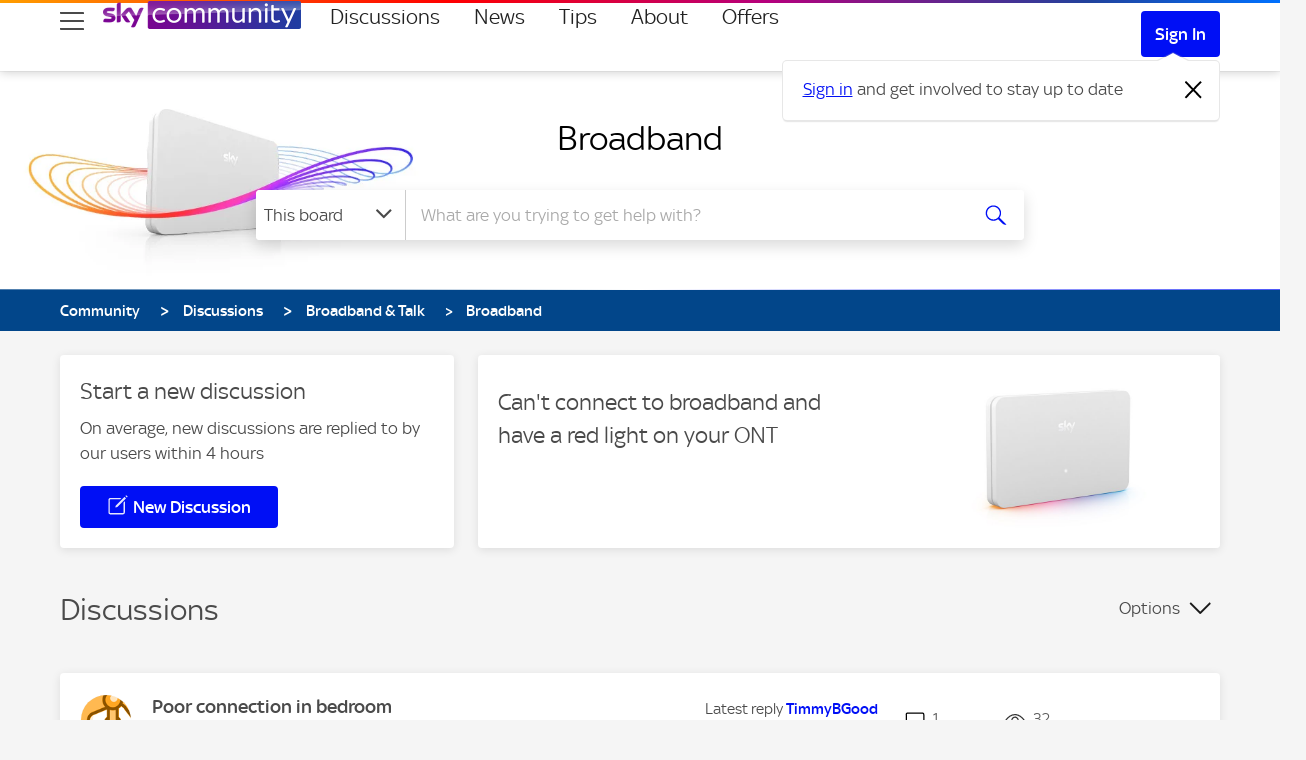

--- FILE ---
content_type: text/html;charset=UTF-8
request_url: https://helpforum.sky.com/t5/Broadband/bd-p/sky_broadband/page/2
body_size: 38633
content:
<!DOCTYPE html><html prefix="og: http://ogp.me/ns#" dir="ltr" lang="en" class="no-js">
	<head>
	
	<title>
	Sky Broadband Board | Sky Community
</title>
	
	
	
	<link rel="prev" href="https://helpforum.sky.com/t5/Broadband/bd-p/sky_broadband"/>
	<link rel="next" href="https://helpforum.sky.com/t5/Broadband/bd-p/sky_broadband/page/3"/>
	<meta content="Spending more time at home and need to get the most out of your Broadband? Look no further - Sky Community has you covered." name="description"/><meta content="width=device-width, initial-scale=1.0" name="viewport"/><meta content="2026-01-15T10:22:50+01:00" itemprop="dateModified"/><meta content="text/html; charset=UTF-8" http-equiv="Content-Type"/>
	<meta content="Sky Community" property="og:site_name"/><meta content="website" property="og:type"/><meta content="https://helpforum.sky.com/t5/Broadband/bd-p/sky_broadband" property="og:url"/><meta content="Spending more time at home and need to get the most out of your Broadband? Look no further - Sky Community has you covered." property="og:description"/><meta content="Sky Broadband Board | Sky Community" property="og:title"/>
	
	
		<link class="lia-link-navigation hidden live-links" title="Broadband topics" type="application/rss+xml" rel="alternate" id="link" href="/bskyb/rss/board?board.id=sky_broadband"></link>
	
		<link class="lia-link-navigation hidden live-links" title="All Broadband posts" type="application/rss+xml" rel="alternate" id="link_0" href="/bskyb/rss/boardmessages?board.id=sky_broadband"></link>
	

	
	
	    
            	<link href="/skins/2038789/e597f4d9edcbacca57cc5aadc0b898bf/sky_uk.css" rel="stylesheet" type="text/css"/>
            
	

	
	
	
	
	<script type="text/javascript">

function loadContentSquare(){
if(!window.clickTaleTagInjected){!function(d,t,u){clickTaleTagInjected = true;function injectTag(){var ns=d.createElementNS;var a=ns?ns.call(d,"http://www.w3.org/1999/xhtml",t):d.createElement(t),s=d.getElementsByTagName(t)[0];a.async=true;a.crossOrigin="anonymous";a.type="text/javascript";a.src=u;s.parentNode.insertBefore(a,s);} if(d.readyState!='loading'){injectTag();} else{d.addEventListener('DOMContentLoaded',function(){setTimeout(injectTag,0)});}}(document,'script','https://cdnssl.clicktale.net/www57/ptc/f6b8576e-a5af-4703-a106-a31794a75f12.js');}

  window._uxa = window._uxa || [];
  window._uxa.push([
    'setPIISelectors', {PIISelectors: [".ctHidden, #ctHidden, .lia-note-author .UserName, .lia-note-recipients .UserName, .lia-note-sent-details .UserName, .lia-note-body, body.BizAppsPage, body.PrivateNotesPage .lia-user-avatar-profile, .lia-component-common-widget-slide-out-user-menu .lia-user-avatar-message, .lia-users-current-user-profile-card .lia-users-profile-card-avatar, .lia-users-current-user-profile-card .lia-users-profile-card-login, body.PrivateNotesPage .lia-quilt-row-main"]}
  ]);







  window._uxa.push([
    'trackDynamicVariable', {key: "Community-UserType", value: CommunityDataLayer.UserType}
  ]);
  window._uxa.push([
    'trackDynamicVariable', {key: "Community-PageType", value: CommunityDataLayer.PageType}
  ]);
  window._uxa.push([
    'trackDynamicVariable', {key: "Community-Area", value: CommunityDataLayer.Area}
  ]);
  window._uxa.push([
    'api-errors:maskUrl', '/users/id/:user_id'
  ]);
}

</script>

<!-- Consent Management Platform scripts: Start -->

<script>

// Define dataLayer and the gtag function.
window.dataLayer = window.dataLayer || [];
function gtag(){dataLayer.push(arguments);}

// Set default consent to 'denied' as a placeholder
// Determine actual values based on your own requirements
gtag('consent', 'default', {
  'ad_storage': 'denied',
  'ad_user_data': 'denied',
  'ad_personalization': 'denied',
  'analytics_storage': 'denied'
});

function getCookie(name) {
  try {
    var regex = "(?:(?:^|.*;\\s*)" + name + "\\s*\\=\\s*([^;]*).*$)|^.*$";
    var cookie = decodeURIComponent(
      document.cookie.replace(
        new RegExp(regex),
        "$1"
      ) || ""
    );
    if (cookie && cookie.trim() !== "") {
      return cookie.trim();
    } else {
      return undefined;
    }
  } catch (e) {
    return undefined;
  }
};
function isMySkyApp() {
  return Boolean(getCookie('skyCEsa01'));
};
function enableMySkyAppCMP() {
  return getCookie('enableMySkyAppCMP') === 'true';
}
</script>
<script type="text/javascript">
  function loadSPConfig(config) {
      window._sp_ = {
          config: {
              authCookie: config.cmpAuthCookie,
              accountId: config.accountId,
              baseEndpoint:  config.cmpBaseEndpoint,
              consentLanguage: 'en',
              events: {
                onConsentReady: function (consentUUID) {
                  // Publish event for MySkyApp
                    if (window.PubSub) {
                        window.PubSub.publish('sky.cmp.consent.provided',
                            {
                                "tag": "sky.hook.web.page.tracking.consent.set",
                                "context": {
                                    "sky.user.tracking.sourcepoint.consent_id": consentUUID,
                                }
                            }
                        );
                    }

                  // check that window.loadPrivacyManagerModal has been called.
                  if (window.refreshAfterConsentChange) {
                      window.location.reload();
                  }
                }
              },
              mmsDomain: config.mmsDomain,
              siteId: config.cmpSiteID,
              targetingParams: {
                  mySkyApp: isMySkyApp() && !enableMySkyAppCMP(),
                  version: config.tcfVersion
              }
          }
      };

      window.loadPrivacyManagerModal = function () {
          window.refreshAfterConsentChange = true;
          window._sp_.loadPrivacyManagerModal(config.cmpPrivacyManagerID);

          return false;
      }
  };

!function () {
  var e = function () {
    var e, t = "__tcfapiLocator", a = [], n = window;
    for (; n;) {
      try {
        if (n.frames[t]) { e = n; break }
      }
      catch (e) { }
      if (n === window.top) break; n = n.parent
    } e || (!function e() {
      var a = n.document, r = !!n.frames[t];
      if (!r) if (a.body) {
        var i = a.createElement("iframe");
        i.style.cssText = "display:none", i.name = t, a.body.appendChild(i)
      } else setTimeout(e, 5); return !r
    }(), n.__tcfapi = function () {
      for (var e, t = arguments.length, n = new Array(t), r = 0; r < t; r++)n[r] = arguments[r]; if (!n.length) return a; if ("setGdprApplies" === n[0]) n.length > 3 && 2 === parseInt(n[1], 10) && "boolean" == typeof n[3] && (e = n[3], "function" == typeof n[2] && n[2]("set", !0)); else if ("ping" === n[0]) { var i = { gdprApplies: e, cmpLoaded: !1, cmpStatus: "stub" }; "function" == typeof n[2] && n[2](i) } else a.push(n)
    }, n.addEventListener("message", (function (e) {
      var t = "string" == typeof e.data, a = {};
      try {
        a = t ? JSON.parse(e.data) : e.data
      } catch (e) { }
      var n = a.__tcfapiCall; n && window.__tcfapi(n.command, n.version, (function (a, r) {
        var i = {
          __tcfapiReturn: {
            returnValue: a,
            success: r,
            callId: n.callId
          }
        }; t && (i = JSON.stringify(i)), e.source.postMessage(i, "*")
      }), n.parameter)
    }), !1))
  }; "undefined" != typeof module ? module.exports = e : e()
}()

  function getVendorPurpose(grants, vendorID, purposeID) {
    if (grants[vendorID] && grants[vendorID].purposeGrants && grants[vendorID].purposeGrants[purposeID]) {
      return grants[vendorID].purposeGrants[purposeID];
    }
    return false;
  }

  function initialiseVendorCode() {
    const getCustomVendorConsents = function () {
      return new Promise(function (resolve) {
        __tcfapi('addEventListener', 2, function (tcData, success) {
          if (tcData.eventStatus === 'tcloaded' || tcData.eventStatus === 'useractioncomplete') {
            __tcfapi('getCustomVendorConsents', 2, function (options) {
              resolve({ consentedVendors: options.consentedVendors, consentedPurposes: options.consentedPurposes, grants: options.grants });
            });
          }
        });
      });
    };

    const getConsent = getCustomVendorConsents();

    // will enable command: hasConsent({ id: '' }) to be used in Launch.
    const hasConsent = function (options) {
      const vendorID = options.id;
      return new Promise(function (resolve, reject) {
        return getConsent.then(function (options2) {
          const hasVendorConsented = options2.consentedVendors.some(function (vendor) { return vendor._id === vendorID; });

          const hasPurposeConsented = options2.consentedPurposes
            .some(function (purpose) { return Boolean(getVendorPurpose(options2.grants, vendorID, purpose._id));});

          // if vendor is consented/unconsented without purpose
          if (!hasPurposeConsented) {
            resolve(hasVendorConsented);
          } else {
            resolve(options2.grants[vendorID].vendorGrant);
          }
        });
      });
    };

    const hasPurposeConsent = function (options) {
      const vendorID = options.id;
      return new Promise(function (resolve, reject) {
        return getConsent.then(function (options2) {
          const isConsented =
            options2.consentedVendors.some(function (vendor) { return vendor._id === vendorID; }) &&
            options2.consentedPurposes.some(function (purpose) { return purpose._id === options.purposeID; });

          resolve(isConsented);
        });
      });
    };

    // freeze hasConsent function
    Object.defineProperty(window, 'hasConsent', {
      value: hasConsent,
      writable: false
    });

    // freeze hasPurposeConsent function
    Object.defineProperty(window, 'hasPurposeConsent', {
      value: hasPurposeConsent,
      writable: false
    });
  }

  window.cmpLoading = window.cmpLoading || { loaded: false };

  function executeCMP(config) {
      if (window.cmpLoading.loaded) return; // do not allow execution more than once

      // load script based on version (withoutDetection script).
      window.injectScript({ src: `https://www.sky.com/consent-v2/wrapperMessagingWithoutDetection.js`, type: 'text/javascript' });

      // load window._sp_.config
      loadSPConfig(config);

      // initialise callback vendor code and hasConsent function.
      initialiseVendorCode();

      // freeze object so next load cannot modify .loaded
      window.cmpLoading = Object.freeze({ loaded: true });
  };

    window.injectScript = function (options) {
      const script = document.createElement('script');
      const id = options.id;
      const src = options.src;
      const type = options.type;
      const text = options.text;
      const defer = options.defer;
      const isAsync = options.isAsync;
      const target = options.target || 'head';
      if (id) {
        script.id = id;
      }
      if (type) {
        script.type = type;
      }
      if (text) {
        script.text = text;
      }
      if (defer) {
        script.defer = defer;
      }
      if (isAsync) {
        script.async = isAsync;
      }
      if (src) {
        script.src = src;
      }
      document.querySelector(target).appendChild(script);
    };
    function startCMP() {
      executeCMP({
        accountId: parseInt('630', 10),
        cmpAuthCookie: 'authId',
        cmpBaseEndpoint: 'https://cdn.privacy-mgmt.com',
        cmpOrigin: 'https://sourcepoint.mgr.consensu.org',
        cmpPrivacyManagerID: '152720',
        cmpSiteID: '12450',
        mmsDomain: 'https://www.sky.com/consent',
        msgLibraryRootUrl: 'https://www.sky.com/consent-v2',
        tcfVersion: 'tcfv2'
      });
    }
    if (window.Promise) {
      startCMP();
    } else {
      window.injectScript({ src: 'https://assets.sky.com/new/polyfill-promise.js' });
    }
  
</script>

<script>
var consented = {};

var allowOptimizelyTracking = function() {
    window["optimizely"].push({
      "type": "activate"
    });
    window["optimizely"].push({
        "type": "sendEvents"
    });
    console.log("Enable Optimizely Tracking");
};

//initialise([
  //{ name: VENDORS.OPTIMIZELY, init: () => { console.log("Optimizely Analytics consent given"); allowOptimizelyTracking();}},
//]);

// Map VendorID's
var ClickTaleVendorId = '5f61ce174564185ca495a3e1'; // ClickTale known as Content Square now
var AdobeAnalyticsId = '5ed7a9a9e0e22001da9d52ad';
var MedalliaVendorId = '6064330e9334a02710719cb6';

__tcfapi('getCustomVendorConsents', 2, function(vendorConsents, success) {
    //console.log(vendorConsents);
    window.consented = vendorConsents;

});

</script>

<script>
// Optimizely functional framework is allowed to load, we set cookie here to disable Optimizely tracking until CMP overrides that if permission has been granted.

window["optimizely"] = window["optimizely"] || [];
window["optimizely"].push({
    "type": "holdEvents",
});
window["optimizely"].push({
  "type": "cookieExpiration",
  "cookieExpirationDays": 90
});


window["optimizely"].push({
  "type": "log",
  "level": "OFF"
});

</script>
<link rel="preload" href="https://www.sky.com/optimizelyweb/s/snippet_community.js" as="script">
<link rel="preconnect" href="https://logx.optimizely.com">
<script src="https://www.sky.com/optimizelyweb/s/snippet_community.js"></script>
<!-- Consent Management Platform scripts: End -->


<script>
// Fire events on document ready state to avoid race condition.
document.onreadystatechange = function () {
  if (document.readyState === 'complete') {


// Call stub scripts if allowed
try {
  if (consented.grants[ClickTaleVendorId]?.vendorGrant === true) {
   loadContentSquare(); // load ContentSquare stub
  } else {
  }
} catch (error) {
  //console.error(error);
}


try {
  if (consented.grants[MedalliaVendorId]?.vendorGrant === true) {
   window.injectScript({ src: `https://resources.digital-cloud.medallia.eu/wdceu/578810/onsite/embed.js`, type: 'text/javascript' });
  } else {
  }
} catch (error) {
  //console.error(error);
}

  }

}



// reload window on consent state change
const callback = (tcData, success) => {
  if(success && tcData.eventStatus === 'useractioncomplete') {
    console.log("reload window to trigger Sky Tags state");
    window.location.reload();
  } else {
    // do something else
  }
}
__tcfapi('addEventListener', 2, callback);

</script>


<script>
if('scrollRestoration' in history){
history.scrollRestoration='auto'
}
</script>
<meta name="google-site-verification" content="n-WyYepiGoVXt6818vvOodK2ONYVKU0_mS1TjYDwT98" />

<link href="https://www.sky.com/assets/masthead/images/favicon-32.png" sizes="32x32" rel="icon">
<link href="https://www.sky.com/assets/masthead/images/favicon.png" sizes="16x16" rel="icon">
<link href="https://www.sky.com/assets/masthead/images/favicon.ico" rel="shortcut icon">
<link href="https://www.sky.com/assets/masthead/images/apple-touch-icon-precomposed.png" rel="apple-touch-icon">
<link href="https://www.sky.com/assets/masthead/images/apple-touch-icon-180x180-precomposed.png" rel="apple-touch-icon" sizes="180x180">

<script type="text/javascript" src="https://helpforum.sky.com/html/@7B703C0385D692511A5F45948458E4B7/assets/jquery-1.8.2.min.js"></script>
<script type="text/javascript" src="https://helpforum.sky.com/html/@A9DD50A2782B316E363E134BB7909BFC/assets/jquery.ui.core.js"></script>
<script type="text/javascript" src="https://helpforum.sky.com/html/@9D45DEF8C7CD6F515ABEF518EBDEF643/assets/jquery.tools.min.js"></script>

<meta content="width=device-width, initial-scale=1.0" name="viewport">

<script src="https://analytics.global.sky.com/sky-tags/helpforum/prod/sky-tags-without-adobe.min.js"></script>
    <script src="//assets.adobedtm.com/eee7eee0aaaa/edcee8d39931/launch-d25e2799c2d1.min.js" async></script>

<script type="text/javascript" src="/t5/scripts/EAA19129A1248A19BBE86A06A73AF336/lia-scripts-head-min.js"></script><script language="javascript" type="text/javascript">
<!--
window.FileAPI = { jsPath: '/html/assets/js/vendor/ng-file-upload-shim/' };
LITHIUM.PrefetchData = {"Components":{},"commonResults":{}};
LITHIUM.DEBUG = false;
LITHIUM.CommunityJsonObject = {
  "Validation" : {
    "image.description" : {
      "min" : 0,
      "max" : 1000,
      "isoneof" : [ ],
      "type" : "string"
    },
    "tkb.toc_maximum_heading_level" : {
      "min" : 1,
      "max" : 6,
      "isoneof" : [ ],
      "type" : "integer"
    },
    "tkb.toc_heading_list_style" : {
      "min" : 0,
      "max" : 50,
      "isoneof" : [
        "disc",
        "circle",
        "square",
        "none"
      ],
      "type" : "string"
    },
    "blog.toc_maximum_heading_level" : {
      "min" : 1,
      "max" : 6,
      "isoneof" : [ ],
      "type" : "integer"
    },
    "tkb.toc_heading_indent" : {
      "min" : 5,
      "max" : 50,
      "isoneof" : [ ],
      "type" : "integer"
    },
    "blog.toc_heading_indent" : {
      "min" : 5,
      "max" : 50,
      "isoneof" : [ ],
      "type" : "integer"
    },
    "blog.toc_heading_list_style" : {
      "min" : 0,
      "max" : 50,
      "isoneof" : [
        "disc",
        "circle",
        "square",
        "none"
      ],
      "type" : "string"
    }
  },
  "User" : {
    "settings" : {
      "imageupload.legal_file_extensions" : "*.jpg;*.JPG;*.jpeg;*.JPEG;*.gif;*.GIF;*.png;*.PNG",
      "config.enable_avatar" : true,
      "integratedprofile.show_klout_score" : true,
      "layout.sort_view_by_last_post_date" : true,
      "layout.friendly_dates_enabled" : false,
      "profileplus.allow.anonymous.scorebox" : false,
      "tkb.message_sort_default" : "views",
      "layout.format_pattern_date" : "dd MMM yyyy",
      "config.require_search_before_post" : "off",
      "isUserLinked" : false,
      "integratedprofile.cta_add_topics_dismissal_timestamp" : -1,
      "layout.message_body_image_max_size" : 1000,
      "profileplus.everyone" : false,
      "integratedprofile.cta_connect_wide_dismissal_timestamp" : -1,
      "blog.toc_maximum_heading_level" : "",
      "integratedprofile.hide_social_networks" : false,
      "blog.toc_heading_indent" : "",
      "contest.entries_per_page_num" : 20,
      "layout.messages_per_page_linear" : 30,
      "integratedprofile.cta_manage_topics_dismissal_timestamp" : -1,
      "profile.shared_profile_test_group" : false,
      "integratedprofile.cta_personalized_feed_dismissal_timestamp" : -1,
      "integratedprofile.curated_feed_size" : 10,
      "contest.one_kudo_per_contest" : false,
      "integratedprofile.enable_social_networks" : false,
      "integratedprofile.my_interests_dismissal_timestamp" : -1,
      "profile.language" : "en-gb",
      "layout.friendly_dates_max_age_days" : 31,
      "layout.threading_order" : "thread_descending",
      "blog.toc_heading_list_style" : "disc",
      "useRecService" : false,
      "layout.module_welcome" : "",
      "imageupload.max_uploaded_images_per_upload" : 100,
      "imageupload.max_uploaded_images_per_user" : 10000,
      "integratedprofile.connect_mode" : "",
      "tkb.toc_maximum_heading_level" : "",
      "tkb.toc_heading_list_style" : "disc",
      "sharedprofile.show_hovercard_score" : true,
      "config.search_before_post_scope" : "container",
      "tkb.toc_heading_indent" : "",
      "p13n.cta.recommendations_feed_dismissal_timestamp" : -1,
      "imageupload.max_file_size" : 5120,
      "layout.show_batch_checkboxes" : false,
      "integratedprofile.cta_connect_slim_dismissal_timestamp" : -1
    },
    "isAnonymous" : true,
    "policies" : {
      "image-upload.process-and-remove-exif-metadata" : false
    },
    "registered" : false,
    "emailRef" : "",
    "id" : -1,
    "login" : "Anonymous"
  },
  "Server" : {
    "communityPrefix" : "/bskyb",
    "nodeChangeTimeStamp" : 1768469077429,
    "tapestryPrefix" : "/t5",
    "deviceMode" : "DESKTOP",
    "responsiveDeviceMode" : "DESKTOP",
    "membershipChangeTimeStamp" : "0",
    "version" : "25.12",
    "branch" : "25.12-release",
    "showTextKeys" : false
  },
  "Config" : {
    "phase" : "prod",
    "integratedprofile.cta.reprompt.delay" : 30,
    "profileplus.tracking" : {
      "profileplus.tracking.enable" : false,
      "profileplus.tracking.click.enable" : false,
      "profileplus.tracking.impression.enable" : false
    },
    "app.revision" : "2512231126-s6f44f032fc-b18",
    "navigation.manager.community.structure.limit" : "1000"
  },
  "Activity" : {
    "Results" : [ ]
  },
  "NodeContainer" : {
    "viewHref" : "https://helpforum.sky.com/t5/Broadband-Talk/ct-p/SkyBroadband",
    "description" : "Welcome to the Official Sky Broadband & Talk Community boards - Take a look at the latest discussions from our active members.\r\n<!--IMAGE_URL: /html/assets/card--cat-broadband2.webp -->",
    "id" : "SkyBroadband",
    "shortTitle" : "Broadband & Talk",
    "title" : "Broadband & Talk",
    "nodeType" : "category"
  },
  "Page" : {
    "skins" : [
      "sky_uk",
      "responsive_peak"
    ],
    "authUrls" : {
      "loginUrl" : "/plugins/common/feature/samlss/doauth/redirect?referer=https%3A%2F%2Fhelpforum.sky.com%2Ft5%2FBroadband%2Fbd-p%2Fsky_broadband%2Fpage%2F2",
      "loginUrlNotRegistered" : "/plugins/common/feature/samlss/doauth/redirect?checkSession=notregistered&referer=https%3A%2F%2Fhelpforum.sky.com%2Ft5%2FBroadband%2Fbd-p%2Fsky_broadband%2Fpage%2F2",
      "loginUrlNotRegisteredDestTpl" : "/plugins/common/feature/samlss/doauth/redirect?checkSession=notregistered&referer=%7B%7BdestUrl%7D%7D"
    },
    "name" : "ForumPage",
    "rtl" : false,
    "object" : {
      "viewHref" : "/t5/Broadband/bd-p/sky_broadband",
      "id" : "sky_broadband",
      "page" : "ForumPage",
      "type" : "Board"
    }
  },
  "WebTracking" : {
    "Activities" : { },
    "path" : "Community:Community/Category:Discussions/Category:Broadband & Talk/Board:Broadband"
  },
  "Feedback" : {
    "targeted" : { }
  },
  "Seo" : {
    "markerEscaping" : {
      "pathElement" : {
        "prefix" : "@",
        "match" : "^[0-9][0-9]$"
      },
      "enabled" : false
    }
  },
  "TopLevelNode" : {
    "viewHref" : "https://helpforum.sky.com/",
    "description" : "Welcome to the Official Sky Help Community. Get the latest on all things Sky! Ask questions and engage with our community!",
    "id" : "bskyb",
    "shortTitle" : "Community",
    "title" : "Sky Community",
    "nodeType" : "Community"
  },
  "Community" : {
    "viewHref" : "https://helpforum.sky.com/",
    "integratedprofile.lang_code" : "en",
    "integratedprofile.country_code" : "GB",
    "id" : "bskyb",
    "shortTitle" : "Community",
    "title" : "Sky Community"
  },
  "CoreNode" : {
    "conversationStyle" : "forum",
    "viewHref" : "https://helpforum.sky.com/t5/Broadband/bd-p/sky_broadband",
    "settings" : { },
    "description" : "Spending more time at home and need to get the most out of your Broadband? Look no further - Sky Community has you covered.\r\n<!--IMAGE_URL: /html/assets/tile--sky_broadband.jpg -->",
    "id" : "sky_broadband",
    "shortTitle" : "Broadband",
    "title" : "Broadband",
    "nodeType" : "Board",
    "ancestors" : [
      {
        "viewHref" : "https://helpforum.sky.com/t5/Broadband-Talk/ct-p/SkyBroadband",
        "description" : "Welcome to the Official Sky Broadband & Talk Community boards - Take a look at the latest discussions from our active members.\r\n<!--IMAGE_URL: /html/assets/card--cat-broadband2.webp -->",
        "id" : "SkyBroadband",
        "shortTitle" : "Broadband & Talk",
        "title" : "Broadband & Talk",
        "nodeType" : "category"
      },
      {
        "viewHref" : "https://helpforum.sky.com/t5/Discussions/ct-p/Discussions",
        "description" : "Welcome to the Sky Community discussions boards. This is your hub for all things Sky, from the latest products to new services.",
        "id" : "Discussions",
        "shortTitle" : "Discussions",
        "title" : "Discussions",
        "nodeType" : "category"
      },
      {
        "viewHref" : "https://helpforum.sky.com/",
        "description" : "Welcome to the Official Sky Help Community. Get the latest on all things Sky! Ask questions and engage with our community!",
        "id" : "bskyb",
        "shortTitle" : "Community",
        "title" : "Sky Community",
        "nodeType" : "Community"
      }
    ]
  }
};
LITHIUM.Components.RENDER_URL = "/t5/util/componentrenderpage/component-id/#{component-id}?render_behavior=raw";
LITHIUM.Components.ORIGINAL_PAGE_NAME = 'forums/ForumPage';
LITHIUM.Components.ORIGINAL_PAGE_ID = 'ForumPage';
LITHIUM.Components.ORIGINAL_PAGE_CONTEXT = '[base64].';
LITHIUM.Css = {
  "BASE_DEFERRED_IMAGE" : "lia-deferred-image",
  "BASE_BUTTON" : "lia-button",
  "BASE_SPOILER_CONTAINER" : "lia-spoiler-container",
  "BASE_TABS_INACTIVE" : "lia-tabs-inactive",
  "BASE_TABS_ACTIVE" : "lia-tabs-active",
  "BASE_AJAX_REMOVE_HIGHLIGHT" : "lia-ajax-remove-highlight",
  "BASE_FEEDBACK_SCROLL_TO" : "lia-feedback-scroll-to",
  "BASE_FORM_FIELD_VALIDATING" : "lia-form-field-validating",
  "BASE_FORM_ERROR_TEXT" : "lia-form-error-text",
  "BASE_FEEDBACK_INLINE_ALERT" : "lia-panel-feedback-inline-alert",
  "BASE_BUTTON_OVERLAY" : "lia-button-overlay",
  "BASE_TABS_STANDARD" : "lia-tabs-standard",
  "BASE_AJAX_INDETERMINATE_LOADER_BAR" : "lia-ajax-indeterminate-loader-bar",
  "BASE_AJAX_SUCCESS_HIGHLIGHT" : "lia-ajax-success-highlight",
  "BASE_CONTENT" : "lia-content",
  "BASE_JS_HIDDEN" : "lia-js-hidden",
  "BASE_AJAX_LOADER_CONTENT_OVERLAY" : "lia-ajax-loader-content-overlay",
  "BASE_FORM_FIELD_SUCCESS" : "lia-form-field-success",
  "BASE_FORM_WARNING_TEXT" : "lia-form-warning-text",
  "BASE_FORM_FIELDSET_CONTENT_WRAPPER" : "lia-form-fieldset-content-wrapper",
  "BASE_AJAX_LOADER_OVERLAY_TYPE" : "lia-ajax-overlay-loader",
  "BASE_FORM_FIELD_ERROR" : "lia-form-field-error",
  "BASE_SPOILER_CONTENT" : "lia-spoiler-content",
  "BASE_FORM_SUBMITTING" : "lia-form-submitting",
  "BASE_EFFECT_HIGHLIGHT_START" : "lia-effect-highlight-start",
  "BASE_FORM_FIELD_ERROR_NO_FOCUS" : "lia-form-field-error-no-focus",
  "BASE_EFFECT_HIGHLIGHT_END" : "lia-effect-highlight-end",
  "BASE_SPOILER_LINK" : "lia-spoiler-link",
  "FACEBOOK_LOGOUT" : "lia-component-users-action-logout",
  "BASE_DISABLED" : "lia-link-disabled",
  "FACEBOOK_SWITCH_USER" : "lia-component-admin-action-switch-user",
  "BASE_FORM_FIELD_WARNING" : "lia-form-field-warning",
  "BASE_AJAX_LOADER_FEEDBACK" : "lia-ajax-loader-feedback",
  "BASE_AJAX_LOADER_OVERLAY" : "lia-ajax-loader-overlay",
  "BASE_LAZY_LOAD" : "lia-lazy-load"
};
(function() { if (!window.LITHIUM_SPOILER_CRITICAL_LOADED) { window.LITHIUM_SPOILER_CRITICAL_LOADED = true; window.LITHIUM_SPOILER_CRITICAL_HANDLER = function(e) { if (!window.LITHIUM_SPOILER_CRITICAL_LOADED) return; if (e.target.classList.contains('lia-spoiler-link')) { var container = e.target.closest('.lia-spoiler-container'); if (container) { var content = container.querySelector('.lia-spoiler-content'); if (content) { if (e.target.classList.contains('open')) { content.style.display = 'none'; e.target.classList.remove('open'); } else { content.style.display = 'block'; e.target.classList.add('open'); } } e.preventDefault(); return false; } } }; document.addEventListener('click', window.LITHIUM_SPOILER_CRITICAL_HANDLER, true); } })();
LITHIUM.noConflict = true;
LITHIUM.useCheckOnline = false;
LITHIUM.RenderedScripts = [
  "jquery.function-utils-1.0.js",
  "jquery.placeholder-2.0.7.js",
  "Text.js",
  "Link.js",
  "jquery.hoverIntent-r6.js",
  "jquery.clone-position-1.0.js",
  "Namespace.js",
  "Lithium.js",
  "DropDownMenuVisibilityHandler.js",
  "DataHandler.js",
  "Sandbox.js",
  "jquery.delayToggle-1.0.js",
  "jquery.fileupload.js",
  "ResizeSensor.js",
  "AutoComplete.js",
  "jquery.js",
  "jquery.ui.core.js",
  "Throttle.js",
  "MessageListActual.js",
  "Auth.js",
  "Components.js",
  "ElementMethods.js",
  "PolyfillsAll.js",
  "SearchAutoCompleteToggle.js",
  "jquery.scrollTo.js",
  "CustomEvent.js",
  "prism.js",
  "json2.js",
  "jquery.ajax-cache-response-1.0.js",
  "jquery.blockui.js",
  "jquery.tools.tooltip-1.2.6.js",
  "UserListActual.js",
  "jquery.json-2.6.0.js",
  "Events.js",
  "Placeholder.js",
  "Video.js",
  "jquery.autocomplete.js",
  "jquery.ui.position.js",
  "jquery.ui.mouse.js",
  "jquery.ui.resizable.js",
  "jquery.iframe-shim-1.0.js",
  "ActiveCast3.js",
  "NoConflict.js",
  "DeferredImages.js",
  "LiModernizr.js",
  "jquery.viewport-1.0.js",
  "FormActions.js",
  "jquery.lithium-selector-extensions.js",
  "jquery.iframe-transport.js",
  "Cache.js",
  "OoyalaPlayer.js",
  "ForceLithiumJQuery.js",
  "SearchForm.js",
  "jquery.effects.slide.js",
  "Forms.js",
  "jquery.ui.widget.js",
  "HelpIcon.js",
  "AjaxFeedback.js",
  "Loader.js",
  "jquery.appear-1.1.1.js",
  "InformationBox.js",
  "Tooltip.js",
  "jquery.css-data-1.0.js",
  "Globals.js",
  "jquery.ui.dialog.js",
  "jquery.tmpl-1.1.1.js",
  "ElementQueries.js",
  "jquery.position-toggle-1.0.js",
  "PartialRenderProxy.js",
  "jquery.effects.core.js",
  "SpoilerToggle.js",
  "jquery.ui.draggable.js",
  "AjaxSupport.js",
  "DropDownMenu.js"
];// -->
</script><script type="text/javascript" src="/t5/scripts/D60EB96AE5FF670ED274F16ABB044ABD/lia-scripts-head-min.js"></script></head>
	<body class="lia-board lia-user-status-anonymous ForumPage lia-body lia-a11y" id="lia-body">
	<div id="skipLinkNavigator"><a class="lia-link-navigation lia-skip-navigation-link lia-component-common-widget-link" id="link_a5bdd053c70e24" href="#lia-main-aria-landmark">Skip to main content</a></div>
	
	<div id="28D-177-1" class="ServiceNodeInfoHeader">
</div>
	
	
	
	

	<div class="lia-page">
		<center>
			
				
					
	
	<div class="MinimumWidthContainer">
		<div class="min-width-wrapper">
			<div class="min-width">		
				
						<div class="lia-content">
                            
							
							
							
		
	<div class="lia-quilt lia-quilt-forum-page lia-quilt-layout-one-column-multi-engagement-rows lia-top-quilt">
	<div class="lia-quilt-row lia-quilt-row-header">
		<div class="lia-quilt-column lia-quilt-column-24 lia-quilt-column-single lia-quilt-column-common-header">
			<div class="lia-quilt-column-alley lia-quilt-column-alley-single">
	
		
			<div class="lia-quilt lia-quilt-header lia-quilt-layout-header lia-component-quilt-header">
	<div class="lia-quilt-row lia-quilt-row-row_2">
		<div class="lia-quilt-column lia-quilt-column-24 lia-quilt-column-single lia-quilt-column-global-navigation">
			<div class="lia-quilt-column-alley lia-quilt-column-alley-single">
	
		
			<div class="lia-quilt-row lia-quilt-row-topnav" id="wrap" data-tracking-pod="globalnav" role="navigation" aria-label="Global">
  <div class="lia-quilt-column lia-quilt-column-24 lia-quilt-column-single lia-quilt-column-navi-content">
    <div class="lia-quilt-column-alley lia-quilt-column-alley-single">

<ul data-test-id="skip-links" class="masthead-skip-links">
<li class="svelte-bhi91a"><a href="#global-search" class="tab-focus masthead-skip-link" id="skip-search" data-tracking-label="masthead_accessibility_search" data-tracking-text="masthead_accessibility_search" tabindex="0">skip to search</a></li> 
<li class="svelte-bhi91a"><a href="#lia-main-aria-landmark" class="tab-focus masthead-skip-link" id="skip-content" data-tracking-label="masthead_accessibility_content" data-tracking-text="masthead_accessibility_content" tabindex="0">skip to content</a></li> 
<li class="svelte-bhi91a"><a href="#page-footer" class="tab-focus masthead-skip-link" id="skip-footer" data-tracking-label="masthead_accessibility_footer" data-tracking-text="masthead_accessibility_footer" tabindex="0">skip to footer</a></li> 
</ul>

      <nav id="skycommunity" aria-label="Site Navigation">
        <div class="sky-navigationBar">
          
          <!-- hamburger -->
          <span class="menuitem sky-browseLink" data-tracking-pod="browse"><div class="lia-slide-out-nav-menu lia-component-common-widget-slide-out-nav-menu">
    <button li-bindable="" li-common-element-hook="navMenuTriggerElement" class="lia-slide-menu-trigger lia-slide-out-nav-menu-wrapper">
        <div ng-non-bindable="" class="lia-slide-out-nav-menu-title">
            <div class="burger-icon"></div>
        </div>
    </button>
    <li:common-slide-menu li-bindable="" trigger-element="navMenuTriggerElement" li-direction="left" style="display:none">
        <div class="lia-quilt lia-quilt-navigation-slide-out-menu lia-quilt-layout-one-column-list-item">
	<div class="lia-quilt-row lia-quilt-row-top">
		<div class="lia-quilt-column lia-quilt-column-24 lia-quilt-column-single lia-quilt-column-top-content lia-mark-empty">
			
		</div>
	</div><div class="lia-quilt-row lia-quilt-row-contents">
		<div class="lia-quilt-column lia-quilt-column-24 lia-quilt-column-single lia-quilt-column-full-content">
			<div class="lia-quilt-column-alley lia-quilt-column-alley-single">
	
		
			<li:community-navigation class="lia-component-community-widget-navigation" li-bindable="" li-instance="0" componentId="community.widget.navigation" mode="default"></li:community-navigation>
		
			    <a class="lia-nav-action lia-nav-item-container lia-nav-interaction-styles offers-link" href="/t5/About-Sky-Community/ct-p/Members">
      <span class="lia-nav-item-text">About Sky Community</span>
    </a>
		
			    <a class="lia-nav-action lia-nav-item-container lia-nav-interaction-styles offers-link" href="https://www.sky.com/shop/offers/customer-login?irct=Community-sts-customer-login">
      <span class="lia-nav-item-text">Offers</span>
    </a>
		
	
	
</div>
		</div>
	</div><div class="lia-quilt-row lia-quilt-row-bottom">
		<div class="lia-quilt-column lia-quilt-column-24 lia-quilt-column-single lia-quilt-column-bottom-content lia-mark-empty">
			
		</div>
	</div>
</div>
    </li:common-slide-menu>
</div></span>
       
          <!-- logo -->
          <span class="menuitem sky-skyLogo" data-tracking-context="logo" data-tracking-label="home"><a href="/" aria-label="Sky Community"><span class="SkyLogo"></span><span class="communityTitle">Sky Community</span></a></span>
          
          <!-- discussions link-->
          <span class="menuitem sky-helpLink discussions"><a data-sc="header_helpforum_sky_com" data-tracking-type="click" data-position="nav" data-campaign-id="community_discussion" data-urls="helpforum.sky.com" href="/t5/Discussions/ct-p/Discussions">Discussions</a></span>
        
          <!-- news link-->
          <span class="menuitem sky-helpLink blogs"><a data-sc="header_helpforum_sky_com" data-tracking-type="click" data-position="nav" data-campaign-id="news_articles" data-urls="helpforum.sky.com" href="/t5/News/ct-p/News">News</a></span>

          <!-- tips link-->
          <span class="menuitem sky-helpLink blogs"><a data-sc="header_helpforum_sky_com" data-tracking-type="click" data-position="nav" data-campaign-id="tips_and_tricks" data-urls="helpforum.sky.com" href="/t5/Tips-and-Tricks/ct-p/Tips-and-Tricks">Tips</a></span>

          <!-- about link -->
          <span class="menuitem sky-helpLink help"><a data-sc="header_helpforum_sky_com" data-tracking-type="click" data-position="nav" data-campaign-id="community_members" data-urls="helpforum.sky.com" href="/t5/Members/ct-p/members">About</a></span>

          <!-- offers link -->
          <span class="menuitem sky-helpLink offers"><a data-sc="header_helpforum_sky_com" data-tracking-type="click" data-position="nav" data-campaign-id="offers" data-urls="helpforum.sky.com" href="https://www.sky.com/deals?irct=community-sts-vue_cinema">Offers</a></span>
          
          <!--  If signed in messages  -->
          
          <!-- profile information if signed in -->

          <!-- sign in link -->
          <span class="menuitem sky-profileLink">
            <span class="lia-component-common-widget-slide-out-user-menu">
              <span class="lia-user-navigation-sign-in lia-component-users-action-login-with-avatar">
                <span class="user-navigation-user-profile">
                  <span class="signedOutLinks"><a class="lia-link-navigation login-link lia-authentication-link lia-component-users-action-login" rel="nofollow" id="loginPageV2_a5bdd0351406ae" href="/plugins/common/feature/samlss/doauth/redirect?referer=https%3A%2F%2Fhelpforum.sky.com%2Ft5%2FBroadband%2Fbd-p%2Fsky_broadband%2Fpage%2F2">Sign In</a></span>
                </span>
              </span>
            </span>
<div id="mast-c-notification__signin" class="mast-c-notification__wrapper mast-c-notification__signin__wrapper " data-tracking-pod="community_masthead_notifications"><div class="mast-c-notification mast-c-sign-in-notification" data-show-notification="true" data-disable-notification="false" data-tracking-other="community_sign_in_notification" aria-hidden="false"><div class="mast-c-notification__top"><div class="mast-c-notification__inner"><p class="u-margin-all-none"><a data-tracking-label="community_sign_in_notification_link" class="mast-c-notification__link mast-u-no-underline-hover" href="/plugins/common/feature/samlss/doauth/redirect?referer=https%3A%2F%2Fhelpforum.sky.com%2Ft5%2FBroadband%2Fbd-p%2Fsky_broadband%2Fpage%2F2"><span>Sign in</span></a> and get involved to stay up to date</p> <button id="signin-close-notification" data-tracking-label="community_sign_in_notification_close" class="mast-c-notification__close" type="button" aria-label="Dismiss notification"> <svg class="mast-c-notification__close-svg" viewBox="0 0 32 32" height="0.75em" width="0.75em" role="presentation" preserveAspectRatio="xMidYMid meet" xmlns="http://www.w3.org/2000/svg" version="1.1"><g><g id="linear-cross"><path d="M17.134 15.721l7.306-7.306c-.182-.43-.843-1.159-1.31-1.175a.762.762 0 0 0-.582.239l-6.828 6.828L8.414 7c-.43.183-1.159.843-1.175 1.312a.76.76 0 0 0 .239.581l6.828 6.828L7 23.028c.182.429.842 1.158 1.31 1.174a.763.763 0 0 0 .582-.239l6.828-6.828 7.306 7.307c.43-.183 1.159-.843 1.175-1.312a.757.757 0 0 0-.239-.581l-6.828-6.828z" id="Icon"></path></g></g></svg> </button></div></div></div></div>

<style>
#mast-c-notification__signin {
	a:hover, a:focus {
		text-decoration: underline;
	}

	background-color:#fff;
	border-radius:5px;
	-webkit-box-shadow:0 2px 2px -2px #ccc;
	box-shadow:0 2px 2px -2px #ccc;
	z-index:260;width:auto;
}

@media screen and (max-width: 768px) {
  #mast-c-notification__signin {
    width: 100%;
  }
  .mast-c-notification.mast-c-sign-in-notification {
   border-radius: 0px !important;
  }
}


#mast-c-notification__signin a:link, #mast-c-notification__signin a:hover, #mast-c-notification__signin a:focus {
    color: #000ff5;
      text-decoration: underline;
}
    
    .mast-c-notification{background-color:#fff;border-radius:5px;-webkit-box-shadow:0 2px 2px -2px #ccc;box-shadow:0 2px 2px -2px #ccc;z-index:260;width:100%;}
    @media (min-width:768px){
    .mast-c-notification{position:absolute;top:8px;right:0;padding-top:10px;width:auto;}
    }
    @media (min-width:768px){
    .mast-c-notification:before{border-left:16px solid transparent;border-right:16px solid transparent;border-bottom:8px solid hsla(0,0%,68.2%,.3);right:30px;top:-9px;z-index:-2;}
    }
    @media (min-width:768px){
    .mast-c-notification:after,.mast-c-notification:before{content:"";display:block;width:0;height:0;position:absolute;}
    .mast-c-notification:after{border-left:15px solid transparent;border-right:15px solid transparent;border-bottom:8px solid #fff;right:31px;}
    }
    .mast-c-notification__top,.mast-c-notification__wrapper{position:relative;}
    @media (min-width:75em){ 
    .mast-c-notification__wrapper{width:1200px;margin:0 auto;}
    }
    .mast-c-notification__inner{display:-webkit-box;display:-ms-flexbox;display:flex;padding:20px 25px;}
    @media (min-width:768px){
    .mast-c-notification__inner{padding-top:15px;padding-bottom:15px;}
    }
    .mast-c-notification__inner p{white-space:wrap;display:inline-block;}
    .mast-c-notification__inner p:last-of-type{margin-bottom:0;}
    .mast-c-notification__close{background:transparent;border:0;color:#4a4a4a;font-size:42px;line-height:50%;margin-left:auto;padding:0;}
    @media (min-width:768px){
    .mast-c-notification__close{margin-left:15px;}
    }
    .mast-c-notification__close:hover{cursor:pointer;}
    .mast-c-notification__close>*{pointer-events:none;}
    .mast-c-notification__signin__wrapper{position:absolute;top:64px;right:-10px;width:auto;}
    @media (max-width:767px){ 
    .mast-c-notification__signin__wrapper{ visibility:visible;width:100%;opacity:1;-webkit-transition:opacity .5s ease,visibility .5s ease;-o-transition:opacity .5s ease,visibility .5s ease;transition:opacity .5s ease,visibility .5s ease;top:64px;right:-10px;}
    }
    .mast-c-notification.mast-c-sign-in-notification{position:relative;right:0;height:auto;border:solid;border-width:1px;border-color:hsla(0,0%,68.2%,.3);}
    @media (max-width:767px){
    .mast-c-notification.mast-c-sign-in-notification{height:70px;-webkit-box-shadow:inset 0 11px 10px -10px rgba(0,0,0,.2),0 11px 10px -9px rgba(0,0,0,.2);box-shadow:inset 0 11px 10px -10px rgba(0,0,0,.2),0 11px 10px -9px rgba(0,0,0,.2);}
    }
    @media (min-width:768px){
    .mast-c-notification.mast-c-sign-in-notification{top:0;right:0px;padding-top:2px;padding-bottom:2px;}
    }
    @media (min-width:768px){
    .mast-c-notification.mast-c-sign-in-notification:after{top:-8px;z-index:-1;}
    }
    .mast-c-notification.mast-c-sign-in-notification .mast-c-notification__inner{padding:20px 10px 18px 20px;-webkit-box-align:center;-ms-flex-align:center;align-items:center;font-size:18px;}
    @media (min-width:768px){
    .mast-c-notification.mast-c-sign-in-notification .mast-c-notification__inner{padding-top:11px;padding-bottom:12px;}
    }
    .mast-c-notification.mast-c-sign-in-notification .mast-c-notification__link{padding:20px 0;}
    .mast-c-notification.mast-c-sign-in-notification .mast-c-notification__link span{color: #000ff5 !important;}
    @media (min-width:768px){
    .mast-c-notification.mast-c-sign-in-notification .mast-c-notification__close{margin-left:55px;}
    }
    .mast-c-notification.mast-c-sign-in-notification .mast-u-background-grey{background-color:#fbfbfb;}
    @media (max-width:767px){
    .mast-c-notification.mast-c-sign-in-notification .mast-u-show-desktop-only{display:none!important;}
    }
 
    .mast-c-notification__wrapper.mast-c-notification__signin__wrapper {
        top: 60px;
        right: 0;
    }

@media (max-width:767px){
.mast-c-notification__inner{padding:10px !important;white-space:wrap;}
    .mast-c-notification__wrapper.mast-c-notification__signin__wrapper {
        top: 55px;
    }
}

    .mast-c-notification.mast-c-sign-in-notification{

        border-radius: 5px;   
    }
    #opty-br {
      display: none;
      }
    
    .mast-u-text-colour{color:#4a4a4a;}
    .mast-u-no-underline-hover:hover{text-decoration:none;}
    .mast-u-underline-hover:hover{text-decoration:underline;}
 

@media screen and (min-width: 1200px) {
#skycommunity:before {
    width: 100vw;
   // margin-left: calc(600px - 50vw);
}
}
</style>


<script>
let hideSigninTooltip = localStorage.getItem("hideSigninTooltip");
let signinTooltip = document.getElementById("mast-c-notification__signin");
let signinClose = document.getElementById("signin-close-notification");

signinClose.addEventListener("click",function(e){
  localStorage.setItem("hideSigninTooltip",true);
  signinTooltip.className += " sky-component-cookie-notice--hidden";
},false);


if (hideSigninTooltip) {
  signinTooltip.className += " sky-component-cookie-notice--hidden";
}
</script>          </span>
</span>
          </div>
      </nav>
  
    </div>
  </div>
</div>
<div class="headerOffset"></div>
<div role="complementary" aria-label="Notification bars">





</div><div id="bannerContainer"></div>

		
	
	
</div>
		</div>
	</div><div class="lia-quilt-row lia-quilt-row-row_3">
		<div class="lia-quilt-column lia-quilt-column-24 lia-quilt-column-single lia-quilt-column-search-bar">
			<div class="lia-quilt-column-alley lia-quilt-column-alley-single">
	
		
			

<div class="SearchContainer c-hero GlobalHeader Section-sky_broadband" data-tracking-pod="header" role="banner">


<div class="MobileFixWidth">

<h1 class="page title">
<a href="https://helpforum.sky.com/t5/Broadband/bd-p/sky_broadband" data-tracking-label="Broadband">Broadband</a>
</h1>
<div class="search-bar-container" data-tracking-context="search" role="search">
<a id="global-search"></a>
<div id="lia-searchformV32_a5bdd0351e9014" class="SearchForm lia-search-form-wrapper lia-mode-default lia-component-common-widget-search-form">
	

	
		<div class="lia-inline-ajax-feedback">
			<div class="AjaxFeedback" id="ajaxfeedback_a5bdd0351e9014"></div>
			
	

	

		</div>

	

	
		<div id="searchautocompletetoggle_a5bdd0351e9014">	
	
		

	
		<div class="lia-inline-ajax-feedback">
			<div class="AjaxFeedback" id="ajaxfeedback_a5bdd0351e9014_0"></div>
			
	

	

		</div>

	

	
			
            <form enctype="multipart/form-data" class="lia-form lia-form-inline SearchForm" action="https://helpforum.sky.com/t5/forums/forumpage.searchformv32.form.form" method="post" id="form_a5bdd0351e9014" name="form_a5bdd0351e9014"><div class="t-invisible"><input value="board-id/sky_broadband/page/2" name="t:ac" type="hidden"></input><input value="search/contributions/page" name="t:cp" type="hidden"></input><input value="[base64]" name="lia-form-context" type="hidden"></input><input value="ForumPage:board-id/sky_broadband/page/2:searchformv32.form:" name="liaFormContentKey" type="hidden"></input><input value="5DI9GWMef1Esyz275vuiiOExwpQ=:H4sIAAAAAAAAALVSTU7CQBR+krAixkj0BrptjcpCMSbERGKCSmxcm+kwlGrbqTOvFDYexRMYL8HCnXfwAG5dubDtFKxgYgu4mrzvm3w/M+/pHcphHQ4kI4L2dMo9FLYZoM09qbeJxQ4V0+XC7e/tamqyBPEChwgbh1JAjQtLIz6hPaYh8ZlEMaxplAvm2KZmEsm0hhmBhOKpzZzOlsEw8LevR5W3zZfPEqy0oJIYc+eCuAyh2rolfaI7xLN0I8rjWfWBj7CuzJvf5osmbxRN3hacMimNwHRtKSOr0XNnv/vx+FoCGPjhMRzljhNLYHrEt9kA5T08ACCsKvREoYuqxqLl8BLO84q4UcMITcG49y/QOGs1pYyESl5p6V6qwRW086rinVmoxMZsiZud/zBUTc6gmVc4kExkJafmcYG1GM9+wfIsCkf2OP54hal5EjnG54z8h0XhjfcF7wQUs5Kz0GTjU2rOjc/llTT4Au07pDOcBQAA" name="t:formdata" type="hidden"></input></div>
	
	

	

	

	
		<div class="lia-inline-ajax-feedback">
			<div class="AjaxFeedback" id="feedback_a5bdd0351e9014"></div>
			
	

	

		</div>

	

	

	

	


	
	<input value="nep5ZaEpFOjB448GVckdu6lRkYPPanZMYLl6s9Xj63Y." name="lia-action-token" type="hidden"></input>
	
	<input value="form_a5bdd0351e9014" id="form_UIDform_a5bdd0351e9014" name="form_UID" type="hidden"></input>
	<input value="" id="form_instance_keyform_a5bdd0351e9014" name="form_instance_key" type="hidden"></input>
	
                

                
                    
                        <span class="lia-search-granularity-wrapper">
                            <select title="Search Granularity" class="lia-search-form-granularity search-granularity" aria-label="Search Granularity" id="searchGranularity_a5bdd0351e9014" name="searchGranularity"><option title="Community" value="bskyb|community">Community</option><option title="This category" value="SkyBroadband|category">This category</option><option title="This board" selected="selected" value="sky_broadband|forum-board">This board</option><option title="Users" value="user|user">Users</option></select>
                        </span>
                    
                

                <span class="lia-search-input-wrapper">
                    <span class="lia-search-input-field">
                        <span class="lia-button-wrapper lia-button-wrapper-secondary lia-button-wrapper-searchForm-action"><input value="searchForm" name="submitContextX" type="hidden"></input><input class="lia-button lia-button-secondary lia-button-searchForm-action" value="Search" id="submitContext_a5bdd0351e9014" name="submitContext" type="submit"></input></span>

                        <span class="lia-hidden-aria-visibile" id="autocompleteInstructionsText_a5bdd0351e9014"></span><input placeholder="What are you trying to get help with?" aria-label="Search" title="Search" class="lia-form-type-text lia-autocomplete-input search-input lia-search-input-message" value="" id="messageSearchField_a5bdd0351e9014_0" name="messageSearchField" type="text"></input>
                        <span class="lia-hidden-aria-visibile" id="autocompleteInstructionsText_a5bdd0351e9014_0"></span><input placeholder="What are you trying to get help with?" aria-label="Search" title="Search" class="lia-form-type-text lia-autocomplete-input search-input lia-search-input-tkb-article lia-js-hidden" value="" id="messageSearchField_a5bdd0351e9014_1" name="messageSearchField_0" type="text"></input>
                        

	
		<span class="lia-hidden-aria-visibile" id="autocompleteInstructionsText_a5bdd0351e9014_1"></span><input placeholder="Search users" ng-non-bindable="" title="Enter a user name or rank" class="lia-form-type-text UserSearchField lia-search-input-user search-input lia-js-hidden lia-autocomplete-input" aria-label="Enter a user name or rank" value="" id="userSearchField_a5bdd0351e9014" name="userSearchField" type="text"></input>
	

	


                        <span class="lia-hidden-aria-visibile" id="autocompleteInstructionsText_a5bdd0351e9014_2"></span><input placeholder="Enter a keyword to search within the private messages" title="Search the Community" class="lia-form-type-text NoteSearchField lia-search-input-note search-input lia-js-hidden lia-autocomplete-input" aria-label="Search the Community" value="" id="noteSearchField_a5bdd0351e9014_0" name="noteSearchField" type="text"></input>
						<span class="lia-hidden-aria-visibile" id="autocompleteInstructionsText_a5bdd0351e9014_3"></span><input title="Search the Community" class="lia-form-type-text ProductSearchField lia-search-input-product search-input lia-js-hidden lia-autocomplete-input" aria-label="Search the Community" value="" id="productSearchField_a5bdd0351e9014" name="productSearchField" type="text"></input>
                        <input class="lia-as-search-action-id" name="as-search-action-id" type="hidden"></input>
                    </span>
                </span>
                

                <span class="lia-cancel-search">cancel</span>

                
            
</form>
		
			<div class="search-autocomplete-toggle-link lia-js-hidden">
				<span>
					<a class="lia-link-navigation auto-complete-toggle-on lia-link-ticket-post-action lia-component-search-action-enable-auto-complete" data-lia-action-token="-SgsedgZZZgP2RHY67Ny6QTWZdt6bB1ObVZV7cOLFiY." rel="nofollow" id="enableAutoComplete_a5bdd0351e9014" href="https://helpforum.sky.com/t5/forums/forumpage.enableautocomplete:enableautocomplete?t:ac=board-id/sky_broadband/page/2&amp;t:cp=action/contributions/searchactions">Turn on suggestions</a>					
					<span class="HelpIcon">
	<a class="lia-link-navigation help-icon lia-tooltip-trigger" role="button" aria-label="Help Icon" id="link_a5bdd0351e9014" href="#"><span class="lia-img-icon-help lia-fa-icon lia-fa-help lia-fa" alt="Auto-suggest helps you quickly narrow down your search results by suggesting possible matches as you type." aria-label="Help Icon" role="img" id="display_a5bdd0351e9014"></span></a><div role="alertdialog" class="lia-content lia-tooltip-pos-bottom-left lia-panel-tooltip-wrapper" id="link_a5bdd0351e9014_0-tooltip-element"><div class="lia-tooltip-arrow"></div><div class="lia-panel-tooltip"><div class="content">Auto-suggest helps you quickly narrow down your search results by suggesting possible matches as you type.</div></div></div>
</span>
				</span>
			</div>
		

	

	

	
	
	
</div>
		
	<div class="spell-check-showing-result">
		Showing results for <span class="lia-link-navigation show-results-for-link lia-link-disabled" aria-disabled="true" id="showingResult_a5bdd0351e9014"></span>
		

	</div>
	<div>
		
		<span class="spell-check-search-instead">
			Search instead for <a class="lia-link-navigation search-instead-for-link" rel="nofollow" id="searchInstead_a5bdd0351e9014" href="#"></a>
		</span>

	</div>
	<div class="spell-check-do-you-mean lia-component-search-widget-spellcheck">
		Did you mean: <a class="lia-link-navigation do-you-mean-link" rel="nofollow" id="doYouMean_a5bdd0351e9014" href="#"></a>
	</div>

	

	

	


	
</div></div>		
</div>
</div>



		
			

<div class="BreadCrumb crumb-line lia-breadcrumb lia-component-common-widget-breadcrumb" class="BreadCrumb crumb-line lia-breadcrumb" aria-label="Breadcrumb" role="navigation" data-tracking-pod="breadcrumb">
   <ul id="list" class="lia-list-standard-inline" itemscope itemtype="http://schema.org/BreadcrumbList">
         <li class="lia-breadcrumb-node crumb" itemprop="itemListElement" itemscope itemtype="http://schema.org/ListItem">
             <meta itemprop="position" content="1"/>
             <a class="lia-link-navigation crumb-community lia-breadcrumb-community lia-breadcrumb-forum" itemprop="item" href="https://helpforum.sky.com/">
             <span itemprop="name">Community</span></a>
        </li>
        <li class="lia-breadcrumb-seperator crumb-community lia-breadcrumb-community lia-breadcrumb-forum" aria-hidden="true" role="presentation">
             <span class="separator" aria-hidden="true" role="presentation">|</span>
        </li>
         <li class="lia-breadcrumb-node crumb" itemprop="itemListElement" itemscope itemtype="http://schema.org/ListItem">
             <meta itemprop="position" content="2"/>
             <a class="lia-link-navigation crumb-category lia-breadcrumb-category lia-breadcrumb-forum" itemprop="item" href="https://helpforum.sky.com/t5/Discussions/ct-p/Discussions">
             <span itemprop="name">Discussions</span></a>
        </li>
        <li class="lia-breadcrumb-seperator crumb-category lia-breadcrumb-category lia-breadcrumb-forum" aria-hidden="true" role="presentation">
             <span class="separator" aria-hidden="true" role="presentation">|</span>
        </li>
         <li class="lia-breadcrumb-node crumb" itemprop="itemListElement" itemscope itemtype="http://schema.org/ListItem">
             <meta itemprop="position" content="3"/>
             <a class="lia-link-navigation crumb-category lia-breadcrumb-category lia-breadcrumb-forum" itemprop="item" href="https://helpforum.sky.com/t5/Broadband-Talk/ct-p/SkyBroadband">
             <span itemprop="name">Broadband & Talk</span></a>
        </li>
        <li class="lia-breadcrumb-seperator crumb-category lia-breadcrumb-category lia-breadcrumb-forum" aria-hidden="true" role="presentation">
             <span class="separator" aria-hidden="true" role="presentation">|</span>
        </li>
        <li class="lia-breadcrumb-node crumb final-crumb" itemprop="itemListElement" itemscope itemtype="http://schema.org/ListItem">
             <meta itemprop="position" content="4"/>
             <a itemprop="item" href="https://helpforum.sky.com/t5/Broadband/bd-p/sky_broadband" style="display:none;"></a>
             <span itemprop="name" class="">Broadband</span>
        </li>
    </ul>
</div>

		
	
	
</div>
		</div>
	</div><div class="lia-quilt-row lia-quilt-row-row_4">
		<div class="lia-quilt-column lia-quilt-column-24 lia-quilt-column-single lia-quilt-column-breadcrumb lia-mark-empty">
			
		</div>
	</div><div class="lia-quilt-row lia-quilt-row-row_5">
		<div class="lia-quilt-column lia-quilt-column-24 lia-quilt-column-single lia-quilt-column-feedback">
			<div class="lia-quilt-column-alley lia-quilt-column-alley-single lia-mark-empty">
	
		
			
		
	
	
</div>
		</div>
	</div>
</div>
		
	
	
</div>
		</div>
	</div><div class="lia-quilt-row lia-quilt-row-featured">
		<div class="lia-quilt-column lia-quilt-column-24 lia-quilt-column-single lia-quilt-column-featured-content">
			<div class="lia-quilt-column-alley lia-quilt-column-alley-single">
	
		
			
<div class="forumpagetopcomp">
   <div class="forumpagetopcomp_top">
   </div>
   <div class="forumpagetopcomp_lft">
<div class="c-card c-card--static board-start-new-discussion" role="complementary" aria-labelledby="startDiscussionTitle">
<div class="c-card__content u-padding">
<div class="brdnwdsc">
<div class="brdnwdsc_tp">
<h2 class="title" id="startDiscussionTitle">Start a new discussion</h2>

<p>
On average, new discussions are replied to by our users within 4 hours
</p>
</div>

<div class="brdnwdsc_btm">
<span class="lia-button-wrapper lia-button-wrapper-primary"><span class="primary-action message-post"><a class="lia-button lia-button-primary" href="/t5/forums/postpage/board-id/sky_broadband"><span><span data-tracking-label="New Message"><i class="lia-fa lia-fa-pencil-square-o large-only-923r"></i> New Discussion</span></span></a></span></span>
</div>


</div>
</div>
</div>   </div>
   <div class="forumpagetopcomp_rgt">
<aside class="c-card c-card--static latest-label-blog" aria-label="Featured Article">
      <a href="/t5/Broadband-Talk/Can-t-connect-to-broadband-and-have-a-red-light-on-your-ONT/ba-p/5151861">
          <div class="latest-label-blog_container">
              <div class="latest-label-blog_left u-padding">
              <div class="latest-label-blog_left--subject">
                  <h2 id="labelledBlogTitle">Can't connect to broadband and have a red light on your ONT</h2>
              </div>
              <div class="latest-label-blog_left--teaser">
                  <p>
&nbsp;</p>
              </div>
              </div>
              <div class="latest-label-blog_right">
              <div class="latest-label-blog_right--image">
                  <img src="https://helpforum.sky.com/t5/image/serverpage/image-id/114720i6FEFCC9C9E97CC40/image-size/large?v=v2&amp;px=999" alt="KevNewMedia_0-1764155090156.jpeg">
              </div>
              </div>
          </div>
      </a>
  </aside>   </div>
</div>
		
	
	
</div>
		</div>
	</div><div role="main" id="lia-main-aria-landmark" class="lia-quilt-row lia-quilt-row-main">
		<div class="lia-quilt-column lia-quilt-column-24 lia-quilt-column-single lia-quilt-column-main-content">
			<div class="lia-quilt-column-alley lia-quilt-column-alley-single">
	
		
			<div class="board-header-menu">
<div class="board-discussions-header">
<h2>Discussions</h2>
</div>

<div class="lia-menu-navigation-wrapper lia-js-hidden lia-menu-action lia-page-options lia-component-community-widget-page-options" id="actionMenuDropDown_a5bdd0375bb8ca">	
	<div class="lia-menu-navigation">
		<div class="dropdown-default-item"><a title="Show options menu" class="lia-js-menu-opener default-menu-option lia-js-click-menu lia-link-navigation" aria-expanded="false" role="button" aria-label="Options" id="dropDownLink_a5bdd0375bb8ca" href="#">Options</a>
			<div class="dropdown-positioning">
				<div class="dropdown-positioning-static">
					
	<ul aria-label="Dropdown menu items" role="list" id="dropdownmenuitems_a5bdd0375bb8ca" class="lia-menu-dropdown-items">
		

	
	
		
			
		
			
		
			
		
			
		
			
		
			
		
			<li role="listitem"><span class="lia-link-navigation mark-new-link lia-link-disabled lia-component-forums-action-mark-new" aria-disabled="true" id="markNew_a5bdd0375bb8ca">Mark all as New</span></li>
		
			<li role="listitem"><span class="lia-link-navigation mark-read-link lia-link-disabled lia-component-forums-action-mark-read" aria-disabled="true" id="markRead_a5bdd0375bb8ca">Mark all as Read</span></li>
		
			<li aria-hidden="true"><span class="lia-separator lia-component-common-widget-link-separator">
	<span class="lia-separator-post"></span>
	<span class="lia-separator-pre"></span>
</span></li>
		
			
		
			<li role="listitem"><span class="lia-link-navigation addBoardUserFloat lia-link-disabled lia-component-subscriptions-action-add-board-user-float" aria-disabled="true" id="addBoardUserFloat_a5bdd0375bb8ca">Add this Board to Favourites</span></li>
		
			
		
			<li role="listitem"><span class="lia-link-navigation addBoardUserEmailSubscription lia-link-disabled lia-component-subscriptions-action-add-board-user-email" aria-disabled="true" id="addBoardUserEmailSubscription_a5bdd0375bb8ca">Subscribe</span></li>
		
			
		
			<li role="listitem"><span class="lia-link-navigation addBoardUserBookmark lia-link-disabled lia-component-subscriptions-action-add-board-user-bookmark" aria-disabled="true" id="addBoardUserBookmark_a5bdd0375bb8ca">Bookmark</span></li>
		
			<li aria-hidden="true"><span class="lia-separator lia-component-common-widget-link-separator">
	<span class="lia-separator-post"></span>
	<span class="lia-separator-pre"></span>
</span></li>
		
			<li role="listitem"><a class="lia-link-navigation rss-board-link lia-component-rss-action-board" id="rssBoard_a5bdd0375bb8ca" href="/bskyb/rss/board?board.id=sky_broadband"><span data-tracking-label="Subscribe to RSS Feed">Subscribe to RSS Feed</span></a></li>
		
			<li aria-hidden="true"><span class="lia-separator lia-component-common-widget-link-separator">
	<span class="lia-separator-post"></span>
	<span class="lia-separator-pre"></span>
</span></li>
		
			
		
			
		
			
		
			
		
			
		
			
		
			
		
			<li role="listitem"><span class="lia-link-navigation sort-by-threaded-start-link lia-link-disabled lia-component-forums-action-thread-sort-by-thread-start" aria-disabled="true" id="sortByThreadStart_a5bdd0375bb8ca">Sort by Topic Start Date</span></li>
		
			
		
			
		
			
		
			
		
			
		
			
		
			
		
			
		
			
		
			
		
			
		
			
		
			
		
			
		
			
		
			
		
			
		
			
		
			
		
			
		
			
		
			
		
			
		
			
		
			
		
			
		
			
		
			
		
			
		
			
		
			
		
			
		
	
	


	</ul>

				</div>
			</div>
		</div>
	</div>
</div></div>
		
			
			
		
		
			
			<div id="messageList" class="MessageList lia-component-forums-widget-message-list lia-forum-message-list lia-component-message-list">
	<span id="message-listmessageList"> </span>

	

	<div class="t-data-grid thread-list" id="grid">

	

	

	<table role="presentation" class="lia-list-wide">
        <thead class="lia-table-head" id="columns"><tr><th scope="col" class="cMessageAuthorAvatarColumn lia-data-cell-secondary lia-data-cell-text t-first"><div class="lia-component-common-column-empty-cell"></div></th><th scope="col" class="cThreadInfoColumn lia-data-cell-secondary lia-data-cell-text"><div class="lia-component-common-column-empty-cell"></div></th><th scope="col" class="cRepliesCountColumn lia-data-cell-secondary lia-data-cell-text"><div class="lia-component-common-column-empty-cell"></div></th><th scope="col" class="cViewsCountColumn lia-data-cell-secondary lia-data-cell-text"><div class="lia-component-common-column-empty-cell"></div></th><th scope="col" class="triangletop lia-data-cell-secondary lia-data-cell-text"><div class="lia-component-common-column-empty-cell"></div></th></tr></thead>
        <tbody>
            <tr class="lia-list-row lia-row-odd lia-js-data-messageUid-5191072 lia-js-data-messageRevision-1 t-first"><td class="cMessageAuthorAvatarColumn lia-data-cell-secondary lia-data-cell-icon"><div class="UserAvatar lia-user-avatar lia-component-messages-column-message-author-avatar">
	
			
				<a class="UserAvatar lia-link-navigation" target="_self" id="link_1" href="/t5/user/viewprofilepage/user-id/4516721"><img class="lia-user-avatar-message" title="Mark698" alt="Avatar for Mark698" id="display" src="/t5/image/serverpage/avatar-name/no-user-image/avatar-theme/Sky/avatar-collection/SkyCommunity/avatar-display-size/message/version/2?xdesc=1.0"/>
					
				</a>
				
			
		
</div></td><td class="cThreadInfoColumn lia-data-cell-primary lia-data-cell-text"><div class="lia-component-messages-column-message-info">
    <div class="MessageSubjectCell">
	
			<div class="MessageSubject">

	

	
			<div class="MessageSubjectIcons ">
	
	
	 
	
	
	
				
		<h3 itemprop="name" class="message-subject">
			<span class="lia-message-unread">
				
						<a class="page-link lia-link-navigation lia-custom-event" id="link_2" href="/t5/Broadband/Poor-connection-in-bedroom/td-p/5191072">
							Poor connection in bedroom
							
						</a>
					
			</span>
		</h3>
	
			
	
	
	
	
	
</div>
		

	

	

	

	

	

	

	
			
					
				
		

	
</div>
		
</div>
    <div class="lia-info-area">
        <span class="lia-info-area-item">
            <span class="threadStartDate"><span class="threadDate"><span class="DateTime lia-component-common-widget-date">
    

	
		
		
		<span class="local-date">‎14 Jan 2026</span>
	
		
		<span class="local-time">09:58 PM</span>
	
	

	
	
	
	
	
	
	
	
	
	
	
	
</span></span> by <span class="threadByAuthor"><span class="UserName lia-user-name lia-user-rank-Level-1 lia-component-common-widget-user-name">
				
		
		
			<a class="lia-link-navigation lia-page-link lia-user-name-link" style="color:#000ff5" target="_self" aria-label="View Profile of Mark698" itemprop="url" id="link_a5bdd0383a403d" href="https://helpforum.sky.com/t5/user/viewprofilepage/user-id/4516721"><span class="login-bold">Mark698</span></a>
		
		
		<img class="lia-user-rank-icon lia-user-rank-icon-right" title="Level 1" alt="Level 1" id="display_0_a5bdd0383a403d" src="/html/@F7E0D56FD9056C57CC5A916614A213B6/assets/Level%201%20indicator.svg"/>
		
		
		
		
		
	
			</span></span></span>
        </span>
        
            <span class="lia-dot-separator"></span>
            <span cssClass="lia-info-area-item" class="lia-info-area-item">
                </div></div></td><td class="cThreadLatestReplyColumn"><span class="threadLatestReply"><span class="threadLatestReplyAuthor">Latest reply <span class="UserName lia-user-name lia-user-rank-Level-16 lia-component-common-widget-user-name">
				
		
		
			<a class="lia-link-navigation lia-page-link lia-user-name-link" style="color:#000ff5" target="_self" aria-label="View Profile of TimmyBGood" itemprop="url" id="link_a5bdd038632928" href="https://helpforum.sky.com/t5/user/viewprofilepage/user-id/2515311"><span class="login-bold">TimmyBGood</span></a>
		
		
		<img class="lia-user-rank-icon lia-user-rank-icon-right" title="Level 16" alt="Level 16" id="display_0_a5bdd038632928" src="/html/@92A1BBE4C15E398AC9140A088DD00197/assets/Level%2016%20indicator.svg"/>
		
		
		
		
		
	
			</span></span> <span class="threadLatestReplyDate threadDate"><span class="DateTime lia-component-common-widget-date">
    

	
		
		
		<span class="local-date">‎14 Jan 2026</span>
	
		
		<span class="local-time">10:13 PM</span>
	
	

	
	
	
	
	
	
	
	
	
	
	
	
</span></span></span>
            </span>
        
        
    </div>
    
    <div class="lia-stats-area">
        <span class="lia-stats-area-item">
            <span class="lia-message-stats-count"><i class="lia-fa lia-fa-comment-o"></i>1</span><span class="lia-message-stats-label"> </span>
        </span>
        <span class="lia-dot-separator"></span>
        <span class="lia-stats-area-item">
            <span class="lia-message-stats-count">32</span>
            <span class="lia-message-stats-label">
                <span class="u-hide-visually"> views</span>
            </span>
        </span>
    </div>
</div></td><td class="cRepliesCountColumn lia-data-cell-secondary lia-data-cell-integer"><div class="lia-component-messages-column-message-replies-count">
    
            
        <span class="lia-message-stats-count"><i class="lia-fa lia-fa-comment-o"></i>1</span> <span class="u-hide-visually"> replies</span>
    
        
    
</div></td><td class="cViewsCountColumn lia-data-cell-secondary lia-data-cell-integer"><div class="lia-component-messages-column-message-views-count">
    <span class="lia-message-stats-count">32</span>
    <span class="u-hide-visually"> views</span>
</div></td><td class="triangletop lia-data-cell-secondary lia-data-cell-icon"><div class="lia-component-common-column-empty-cell"></div></td></tr><tr class="lia-list-row lia-row-even lia-js-data-messageUid-5191056 lia-js-data-messageRevision-1"><td class="cMessageAuthorAvatarColumn lia-data-cell-secondary lia-data-cell-icon"><div class="UserAvatar lia-user-avatar lia-component-messages-column-message-author-avatar">
	
			
				<a class="UserAvatar lia-link-navigation" target="_self" id="link_1_0" href="/t5/user/viewprofilepage/user-id/4591496"><img class="lia-user-avatar-message" title="Gilsenan" alt="Avatar for Gilsenan" id="display_0" src="/t5/image/serverpage/avatar-name/no-user-image/avatar-theme/Sky/avatar-collection/SkyCommunity/avatar-display-size/message/version/2?xdesc=1.0"/>
					
				</a>
				
			
		
</div></td><td class="cThreadInfoColumn lia-data-cell-primary lia-data-cell-text"><div class="lia-component-messages-column-message-info">
    <div class="MessageSubjectCell">
	
			<div class="MessageSubject">

	

	
			<div class="MessageSubjectIcons ">
	
	
	 
	
	
	
				
		<h3 itemprop="name" class="message-subject">
			<span class="lia-message-unread">
				
						<a class="page-link lia-link-navigation lia-custom-event" id="link_2_0" href="/t5/Broadband/Deauthentication-attacks/td-p/5191056">
							Deauthentication attacks
							
						</a>
					
			</span>
		</h3>
	
			
	
	
	
	
	
</div>
		

	

	

	

	

	

	

	
			
					
				
		

	
</div>
		
</div>
    <div class="lia-info-area">
        <span class="lia-info-area-item">
            <span class="threadStartDate"><span class="threadDate"><span class="DateTime lia-component-common-widget-date">
    

	
		
		
		<span class="local-date">‎14 Jan 2026</span>
	
		
		<span class="local-time">09:38 PM</span>
	
	

	
	
	
	
	
	
	
	
	
	
	
	
</span></span> by <span class="threadByAuthor"><span class="UserName lia-user-name lia-user-rank-Level-0 lia-component-common-widget-user-name">
				
		
		
			<a class="lia-link-navigation lia-page-link lia-user-name-link" style="color:#000ff5" target="_self" aria-label="View Profile of Gilsenan" itemprop="url" id="link_a5bdd038aa89a6" href="https://helpforum.sky.com/t5/user/viewprofilepage/user-id/4591496"><span class="login-bold">Gilsenan</span></a>
		
		
		<img class="lia-user-rank-icon lia-user-rank-icon-right" title="Level 0" alt="Level 0" id="display_0_a5bdd038aa89a6" src="/html/@6F47F8290A36AD265B74F37472BB3C9E/assets/Level%200%20indicator.svg"/>
		
		
		
		
		
	
			</span></span></span>
        </span>
        
            <span class="lia-dot-separator"></span>
            <span cssClass="lia-info-area-item" class="lia-info-area-item">
                </div></div></td><td class="cThreadLatestReplyColumn"><span class="threadLatestReply"><span class="threadLatestReplyAuthor">Latest reply <span class="UserName lia-user-name lia-user-rank-Level-16 lia-component-common-widget-user-name">
				
		
		
			<a class="lia-link-navigation lia-page-link lia-user-name-link" style="color:#000ff5" target="_self" aria-label="View Profile of TimmyBGood" itemprop="url" id="link_a5bdd038cdfb79" href="https://helpforum.sky.com/t5/user/viewprofilepage/user-id/2515311"><span class="login-bold">TimmyBGood</span></a>
		
		
		<img class="lia-user-rank-icon lia-user-rank-icon-right" title="Level 16" alt="Level 16" id="display_0_a5bdd038cdfb79" src="/html/@92A1BBE4C15E398AC9140A088DD00197/assets/Level%2016%20indicator.svg"/>
		
		
		
		
		
	
			</span></span> <span class="threadLatestReplyDate threadDate"><span class="DateTime lia-component-common-widget-date">
    

	
		
		
		<span class="local-date">‎14 Jan 2026</span>
	
		
		<span class="local-time">09:41 PM</span>
	
	

	
	
	
	
	
	
	
	
	
	
	
	
</span></span></span>
            </span>
        
        
    </div>
    
    <div class="lia-stats-area">
        <span class="lia-stats-area-item">
            <span class="lia-message-stats-count"><i class="lia-fa lia-fa-comment-o"></i>1</span><span class="lia-message-stats-label"> </span>
        </span>
        <span class="lia-dot-separator"></span>
        <span class="lia-stats-area-item">
            <span class="lia-message-stats-count">43</span>
            <span class="lia-message-stats-label">
                <span class="u-hide-visually"> views</span>
            </span>
        </span>
    </div>
</div></td><td class="cRepliesCountColumn lia-data-cell-secondary lia-data-cell-integer"><div class="lia-component-messages-column-message-replies-count">
    
            
        <span class="lia-message-stats-count"><i class="lia-fa lia-fa-comment-o"></i>1</span> <span class="u-hide-visually"> replies</span>
    
        
    
</div></td><td class="cViewsCountColumn lia-data-cell-secondary lia-data-cell-integer"><div class="lia-component-messages-column-message-views-count">
    <span class="lia-message-stats-count">43</span>
    <span class="u-hide-visually"> views</span>
</div></td><td class="triangletop lia-data-cell-secondary lia-data-cell-icon"><div class="lia-component-common-column-empty-cell"></div></td></tr><tr class="lia-list-row lia-row-odd lia-js-data-messageUid-5189350 lia-js-data-messageRevision-1"><td class="cMessageAuthorAvatarColumn lia-data-cell-secondary lia-data-cell-icon"><div class="UserAvatar lia-user-avatar lia-component-messages-column-message-author-avatar">
	
			
				<a class="UserAvatar lia-link-navigation" target="_self" id="link_1_1" href="/t5/user/viewprofilepage/user-id/4589388"><img class="lia-user-avatar-message" title="Andre1_1" alt="Avatar for Andre1_1" id="display_1" src="/t5/image/serverpage/avatar-name/no-user-image/avatar-theme/Sky/avatar-collection/SkyCommunity/avatar-display-size/message/version/2?xdesc=1.0"/>
					
				</a>
				
			
		
</div></td><td class="cThreadInfoColumn lia-data-cell-primary lia-data-cell-text"><div class="lia-component-messages-column-message-info">
    <div class="MessageSubjectCell">
	
			<div class="MessageSubject">

	

	
			<div class="MessageSubjectIcons ">
	
	
	 
	
	
	
				
		<h3 itemprop="name" class="message-subject">
			<span class="lia-message-unread">
				
						<a class="page-link lia-link-navigation lia-custom-event" id="link_2_1" href="/t5/Broadband/Open-reach/td-p/5189350">
							Open reach
							
						</a>
					
			</span>
		</h3>
	
			
	
	
	
	
	
</div>
		

	

	

	

	

	

	

	
			
					
				
		

	
</div>
		
</div>
    <div class="lia-info-area">
        <span class="lia-info-area-item">
            <span class="threadStartDate"><span class="threadDate"><span class="DateTime lia-component-common-widget-date">
    

	
		
		
		<span class="local-date">‎12 Jan 2026</span>
	
		
		<span class="local-time">06:02 PM</span>
	
	

	
	
	
	
	
	
	
	
	
	
	
	
</span></span> by <span class="threadByAuthor"><span class="UserName lia-user-name lia-user-rank-Level-1 lia-component-common-widget-user-name">
				
		
		
			<a class="lia-link-navigation lia-page-link lia-user-name-link" style="color:#000ff5" target="_self" aria-label="View Profile of Andre1_1" itemprop="url" id="link_a5bdd039440523" href="https://helpforum.sky.com/t5/user/viewprofilepage/user-id/4589388"><span class="login-bold">Andre1_1</span></a>
		
		
		<img class="lia-user-rank-icon lia-user-rank-icon-right" title="Level 1" alt="Level 1" id="display_0_a5bdd039440523" src="/html/@F7E0D56FD9056C57CC5A916614A213B6/assets/Level%201%20indicator.svg"/>
		
		
		
		
		
	
			</span></span></span>
        </span>
        
            <span class="lia-dot-separator"></span>
            <span cssClass="lia-info-area-item" class="lia-info-area-item">
                </div></div></td><td class="cThreadLatestReplyColumn"><span class="threadLatestReply"><span class="threadLatestReplyAuthor">Latest reply <span class="UserName lia-user-name lia-user-rank-Level-13 lia-component-common-widget-user-name">
				
		
		
			<a class="lia-link-navigation lia-page-link lia-user-name-link" style="color:#000ff5" target="_self" aria-label="View Profile of JimM1" itemprop="url" id="link_a5bdd03986ab19" href="https://helpforum.sky.com/t5/user/viewprofilepage/user-id/3833470"><span class="login-bold">JimM1</span></a>
		
		
		<img class="lia-user-rank-icon lia-user-rank-icon-right" title="Level 13" alt="Level 13" id="display_0_a5bdd03986ab19" src="/html/@AC91A1E0E85E7020B4D74C4FBF881F9C/assets/Level%2013%20indicator.svg"/>
		
		
		
		
		
	
			</span></span> <span class="threadLatestReplyDate threadDate"><span class="DateTime lia-component-common-widget-date">
    

	
		
		
		<span class="local-date">‎14 Jan 2026</span>
	
		
		<span class="local-time">08:48 PM</span>
	
	

	
	
	
	
	
	
	
	
	
	
	
	
</span></span></span>
            </span>
        
        
    </div>
    
    <div class="lia-stats-area">
        <span class="lia-stats-area-item">
            <span class="lia-message-stats-count"><i class="lia-fa lia-fa-comment-o"></i>7</span><span class="lia-message-stats-label"> </span>
        </span>
        <span class="lia-dot-separator"></span>
        <span class="lia-stats-area-item">
            <span class="lia-message-stats-count">151</span>
            <span class="lia-message-stats-label">
                <span class="u-hide-visually"> views</span>
            </span>
        </span>
    </div>
</div></td><td class="cRepliesCountColumn lia-data-cell-secondary lia-data-cell-integer"><div class="lia-component-messages-column-message-replies-count">
    
            
        <span class="lia-message-stats-count"><i class="lia-fa lia-fa-comment-o"></i>7</span> <span class="u-hide-visually"> replies</span>
    
        
    
</div></td><td class="cViewsCountColumn lia-data-cell-secondary lia-data-cell-integer"><div class="lia-component-messages-column-message-views-count">
    <span class="lia-message-stats-count">151</span>
    <span class="u-hide-visually"> views</span>
</div></td><td class="triangletop lia-data-cell-secondary lia-data-cell-icon"><div class="lia-component-common-column-empty-cell"></div></td></tr><tr class="lia-list-row lia-row-even lia-js-data-messageUid-5190931 lia-js-data-messageRevision-1"><td class="cMessageAuthorAvatarColumn lia-data-cell-secondary lia-data-cell-icon"><div class="UserAvatar lia-user-avatar lia-component-messages-column-message-author-avatar">
	
			
				<a class="UserAvatar lia-link-navigation" target="_self" id="link_1_2" href="/t5/user/viewprofilepage/user-id/4018375"><img class="lia-user-avatar-message" title="Anita1609" alt="Avatar for Anita1609" id="display_2" src="/t5/image/serverpage/avatar-name/no-user-image/avatar-theme/Sky/avatar-collection/SkyCommunity/avatar-display-size/message/version/2?xdesc=1.0"/>
					
				</a>
				
			
		
</div></td><td class="cThreadInfoColumn lia-data-cell-primary lia-data-cell-text"><div class="lia-component-messages-column-message-info">
    <div class="MessageSubjectCell">
	
			<div class="MessageSubject">

	

	
			<div class="MessageSubjectIcons ">
	
	
	 
	
	
	
				
		<h3 itemprop="name" class="message-subject">
			<span class="lia-message-unread">
				
						<a class="page-link lia-link-navigation lia-custom-event" id="link_2_2" href="/t5/Broadband/Wifi-is-weak-in-farther-rooms/td-p/5190931">
							Wifi is weak in farther rooms
							
						</a>
					
			</span>
		</h3>
	
			
	
	
	
	
	
</div>
		

	

	

	

	

	

	

	
			
					
				
		

	
</div>
		
</div>
    <div class="lia-info-area">
        <span class="lia-info-area-item">
            <span class="threadStartDate"><span class="threadDate"><span class="DateTime lia-component-common-widget-date">
    

	
		
		
		<span class="local-date">‎14 Jan 2026</span>
	
		
		<span class="local-time">07:17 PM</span>
	
	

	
	
	
	
	
	
	
	
	
	
	
	
</span></span> by <span class="threadByAuthor"><span class="UserName lia-user-name lia-user-rank-Level-1 lia-component-common-widget-user-name">
				
		
		
			<a class="lia-link-navigation lia-page-link lia-user-name-link" style="color:#000ff5" target="_self" aria-label="View Profile of Anita1609" itemprop="url" id="link_a5bdd039f98b38" href="https://helpforum.sky.com/t5/user/viewprofilepage/user-id/4018375"><span class="login-bold">Anita1609</span></a>
		
		
		<img class="lia-user-rank-icon lia-user-rank-icon-right" title="Level 1" alt="Level 1" id="display_0_a5bdd039f98b38" src="/html/@F7E0D56FD9056C57CC5A916614A213B6/assets/Level%201%20indicator.svg"/>
		
		
		
		
		
	
			</span></span></span>
        </span>
        
            <span class="lia-dot-separator"></span>
            <span cssClass="lia-info-area-item" class="lia-info-area-item">
                </div></div></td><td class="cThreadLatestReplyColumn"><span class="threadLatestReply"><span class="threadLatestReplyAuthor">Latest reply <span class="UserName lia-user-name lia-user-rank-Level-13 lia-component-common-widget-user-name">
				
		
		
			<a class="lia-link-navigation lia-page-link lia-user-name-link" style="color:#000ff5" target="_self" aria-label="View Profile of JimM1" itemprop="url" id="link_a5bdd03a3cadb6" href="https://helpforum.sky.com/t5/user/viewprofilepage/user-id/3833470"><span class="login-bold">JimM1</span></a>
		
		
		<img class="lia-user-rank-icon lia-user-rank-icon-right" title="Level 13" alt="Level 13" id="display_0_a5bdd03a3cadb6" src="/html/@AC91A1E0E85E7020B4D74C4FBF881F9C/assets/Level%2013%20indicator.svg"/>
		
		
		
		
		
	
			</span></span> <span class="threadLatestReplyDate threadDate"><span class="DateTime lia-component-common-widget-date">
    

	
		
		
		<span class="local-date">‎14 Jan 2026</span>
	
		
		<span class="local-time">08:41 PM</span>
	
	

	
	
	
	
	
	
	
	
	
	
	
	
</span></span></span>
            </span>
        
        
    </div>
    
    <div class="lia-stats-area">
        <span class="lia-stats-area-item">
            <span class="lia-message-stats-count"><i class="lia-fa lia-fa-comment-o"></i>2</span><span class="lia-message-stats-label"> </span>
        </span>
        <span class="lia-dot-separator"></span>
        <span class="lia-stats-area-item">
            <span class="lia-message-stats-count">56</span>
            <span class="lia-message-stats-label">
                <span class="u-hide-visually"> views</span>
            </span>
        </span>
    </div>
</div></td><td class="cRepliesCountColumn lia-data-cell-secondary lia-data-cell-integer"><div class="lia-component-messages-column-message-replies-count">
    
            
        <span class="lia-message-stats-count"><i class="lia-fa lia-fa-comment-o"></i>2</span> <span class="u-hide-visually"> replies</span>
    
        
    
</div></td><td class="cViewsCountColumn lia-data-cell-secondary lia-data-cell-integer"><div class="lia-component-messages-column-message-views-count">
    <span class="lia-message-stats-count">56</span>
    <span class="u-hide-visually"> views</span>
</div></td><td class="triangletop lia-data-cell-secondary lia-data-cell-icon"><div class="lia-component-common-column-empty-cell"></div></td></tr><tr class="lia-list-row lia-row-odd lia-js-data-messageUid-5190913 lia-js-data-messageRevision-1"><td class="cMessageAuthorAvatarColumn lia-data-cell-secondary lia-data-cell-icon"><div class="UserAvatar lia-user-avatar lia-component-messages-column-message-author-avatar">
	
			
				<a class="UserAvatar lia-link-navigation" target="_self" id="link_1_3" href="/t5/user/viewprofilepage/user-id/4589956"><img class="lia-user-avatar-message" title="OliviaSmith02" alt="Avatar for OliviaSmith02" id="display_3" src="/t5/image/serverpage/avatar-name/no-user-image/avatar-theme/Sky/avatar-collection/SkyCommunity/avatar-display-size/message/version/2?xdesc=1.0"/>
					
				</a>
				
			
		
</div></td><td class="cThreadInfoColumn lia-data-cell-primary lia-data-cell-text"><div class="lia-component-messages-column-message-info">
    <div class="MessageSubjectCell">
	
			<div class="MessageSubject">

	

	
			<div class="MessageSubjectIcons ">
	
	
	 
	
	
	
				
		<h3 itemprop="name" class="message-subject">
			<span class="lia-message-unread">
				
						<a class="page-link lia-link-navigation lia-custom-event" id="link_2_3" href="/t5/Broadband/Replace-sky-max-hub/td-p/5190913">
							Replace sky max hub
							
						</a>
					
			</span>
		</h3>
	
			
	
	
	
	
	
</div>
		

	

	

	

	

	

	

	
			
					
				
		

	
</div>
		
</div>
    <div class="lia-info-area">
        <span class="lia-info-area-item">
            <span class="threadStartDate"><span class="threadDate"><span class="DateTime lia-component-common-widget-date">
    

	
		
		
		<span class="local-date">‎14 Jan 2026</span>
	
		
		<span class="local-time">06:54 PM</span>
	
	

	
	
	
	
	
	
	
	
	
	
	
	
</span></span> by <span class="threadByAuthor"><span class="UserName lia-user-name lia-user-rank-Level-0 lia-component-common-widget-user-name">
				
		
		
			<a class="lia-link-navigation lia-page-link lia-user-name-link" style="color:#000ff5" target="_self" aria-label="View Profile of OliviaSmith02" itemprop="url" id="link_a5bdd03aaa4ed5" href="https://helpforum.sky.com/t5/user/viewprofilepage/user-id/4589956"><span class="login-bold">OliviaSmith02</span></a>
		
		
		<img class="lia-user-rank-icon lia-user-rank-icon-right" title="Level 0" alt="Level 0" id="display_0_a5bdd03aaa4ed5" src="/html/@6F47F8290A36AD265B74F37472BB3C9E/assets/Level%200%20indicator.svg"/>
		
		
		
		
		
	
			</span></span></span>
        </span>
        
            <span class="lia-dot-separator"></span>
            <span cssClass="lia-info-area-item" class="lia-info-area-item">
                </div></div></td><td class="cThreadLatestReplyColumn"><span class="threadLatestReply"><span class="threadLatestReplyAuthor">Latest reply <span class="UserName lia-user-name lia-user-rank-Level-13 lia-component-common-widget-user-name">
				
		
		
			<a class="lia-link-navigation lia-page-link lia-user-name-link" style="color:#000ff5" target="_self" aria-label="View Profile of JimM1" itemprop="url" id="link_a5bdd03af54b91" href="https://helpforum.sky.com/t5/user/viewprofilepage/user-id/3833470"><span class="login-bold">JimM1</span></a>
		
		
		<img class="lia-user-rank-icon lia-user-rank-icon-right" title="Level 13" alt="Level 13" id="display_0_a5bdd03af54b91" src="/html/@AC91A1E0E85E7020B4D74C4FBF881F9C/assets/Level%2013%20indicator.svg"/>
		
		
		
		
		
	
			</span></span> <span class="threadLatestReplyDate threadDate"><span class="DateTime lia-component-common-widget-date">
    

	
		
		
		<span class="local-date">‎14 Jan 2026</span>
	
		
		<span class="local-time">08:27 PM</span>
	
	

	
	
	
	
	
	
	
	
	
	
	
	
</span></span></span>
            </span>
        
        
    </div>
    
    <div class="lia-stats-area">
        <span class="lia-stats-area-item">
            <span class="lia-message-stats-count"><i class="lia-fa lia-fa-comment-o"></i>1</span><span class="lia-message-stats-label"> </span>
        </span>
        <span class="lia-dot-separator"></span>
        <span class="lia-stats-area-item">
            <span class="lia-message-stats-count">31</span>
            <span class="lia-message-stats-label">
                <span class="u-hide-visually"> views</span>
            </span>
        </span>
    </div>
</div></td><td class="cRepliesCountColumn lia-data-cell-secondary lia-data-cell-integer"><div class="lia-component-messages-column-message-replies-count">
    
            
        <span class="lia-message-stats-count"><i class="lia-fa lia-fa-comment-o"></i>1</span> <span class="u-hide-visually"> replies</span>
    
        
    
</div></td><td class="cViewsCountColumn lia-data-cell-secondary lia-data-cell-integer"><div class="lia-component-messages-column-message-views-count">
    <span class="lia-message-stats-count">31</span>
    <span class="u-hide-visually"> views</span>
</div></td><td class="triangletop lia-data-cell-secondary lia-data-cell-icon"><div class="lia-component-common-column-empty-cell"></div></td></tr><tr class="lia-list-row lia-row-even lia-js-data-messageUid-5190923 lia-js-data-messageRevision-1"><td class="cMessageAuthorAvatarColumn lia-data-cell-secondary lia-data-cell-icon"><div class="UserAvatar lia-user-avatar lia-component-messages-column-message-author-avatar">
	
			
				<a class="UserAvatar lia-link-navigation" target="_self" id="link_1_4" href="/t5/user/viewprofilepage/user-id/4591329"><img class="lia-user-avatar-message" title="Loz275" alt="Avatar for Loz275" id="display_4" src="/t5/image/serverpage/avatar-name/no-user-image/avatar-theme/Sky/avatar-collection/SkyCommunity/avatar-display-size/message/version/2?xdesc=1.0"/>
					
				</a>
				
			
		
</div></td><td class="cThreadInfoColumn lia-data-cell-primary lia-data-cell-text"><div class="lia-component-messages-column-message-info">
    <div class="MessageSubjectCell">
	
			<div class="MessageSubject">

	

	
			<div class="MessageSubjectIcons ">
	
	
	 
	
	
	
				
		<h3 itemprop="name" class="message-subject">
			<span class="lia-message-unread">
				
						<a class="page-link lia-link-navigation lia-custom-event" id="link_2_4" href="/t5/Broadband/No-internet/td-p/5190923">
							No internet
							
						</a>
					
			</span>
		</h3>
	
			
	
	
	
	
	
</div>
		

	

	

	

	

	

	

	
			
					
				
		

	
</div>
		
</div>
    <div class="lia-info-area">
        <span class="lia-info-area-item">
            <span class="threadStartDate"><span class="threadDate"><span class="DateTime lia-component-common-widget-date">
    

	
		
		
		<span class="local-date">‎14 Jan 2026</span>
	
		
		<span class="local-time">07:02 PM</span>
	
	

	
	
	
	
	
	
	
	
	
	
	
	
</span></span> by <span class="threadByAuthor"><span class="UserName lia-user-name lia-user-rank-Level-0 lia-component-common-widget-user-name">
				
		
		
			<a class="lia-link-navigation lia-page-link lia-user-name-link" style="color:#000ff5" target="_self" aria-label="View Profile of Loz275" itemprop="url" id="link_a5bdd03b69ae19" href="https://helpforum.sky.com/t5/user/viewprofilepage/user-id/4591329"><span class="login-bold">Loz275</span></a>
		
		
		<img class="lia-user-rank-icon lia-user-rank-icon-right" title="Level 0" alt="Level 0" id="display_0_a5bdd03b69ae19" src="/html/@6F47F8290A36AD265B74F37472BB3C9E/assets/Level%200%20indicator.svg"/>
		
		
		
		
		
	
			</span></span></span>
        </span>
        
            <span class="lia-dot-separator"></span>
            <span cssClass="lia-info-area-item" class="lia-info-area-item">
                </div></div></td><td class="cThreadLatestReplyColumn"><span class="threadLatestReply"><span class="threadLatestReplyAuthor">Latest reply <span class="UserName lia-user-name lia-user-rank-Level-16 lia-component-common-widget-user-name">
				
		
		
			<a class="lia-link-navigation lia-page-link lia-user-name-link" style="color:#000ff5" target="_self" aria-label="View Profile of caesarome" itemprop="url" id="link_a5bdd03bb3b015" href="https://helpforum.sky.com/t5/user/viewprofilepage/user-id/227"><span class="login-bold">caesarome</span></a>
		
		
		<img class="lia-user-rank-icon lia-user-rank-icon-right" title="Level 16" alt="Level 16" id="display_0_a5bdd03bb3b015" src="/html/@92A1BBE4C15E398AC9140A088DD00197/assets/Level%2016%20indicator.svg"/>
		
		
		
		
		
	
			</span></span> <span class="threadLatestReplyDate threadDate"><span class="DateTime lia-component-common-widget-date">
    

	
		
		
		<span class="local-date">‎14 Jan 2026</span>
	
		
		<span class="local-time">08:22 PM</span>
	
	

	
	
	
	
	
	
	
	
	
	
	
	
</span></span></span>
            </span>
        
        
    </div>
    
    <div class="lia-stats-area">
        <span class="lia-stats-area-item">
            <span class="lia-message-stats-count"><i class="lia-fa lia-fa-comment-o"></i>1</span><span class="lia-message-stats-label"> </span>
        </span>
        <span class="lia-dot-separator"></span>
        <span class="lia-stats-area-item">
            <span class="lia-message-stats-count">88</span>
            <span class="lia-message-stats-label">
                <span class="u-hide-visually"> views</span>
            </span>
        </span>
    </div>
</div></td><td class="cRepliesCountColumn lia-data-cell-secondary lia-data-cell-integer"><div class="lia-component-messages-column-message-replies-count">
    
            
        <span class="lia-message-stats-count"><i class="lia-fa lia-fa-comment-o"></i>1</span> <span class="u-hide-visually"> replies</span>
    
        
    
</div></td><td class="cViewsCountColumn lia-data-cell-secondary lia-data-cell-integer"><div class="lia-component-messages-column-message-views-count">
    <span class="lia-message-stats-count">88</span>
    <span class="u-hide-visually"> views</span>
</div></td><td class="triangletop lia-data-cell-secondary lia-data-cell-icon"><div class="lia-component-common-column-empty-cell"></div></td></tr><tr class="lia-list-row lia-row-odd lia-js-data-messageUid-5190961 lia-js-data-messageRevision-1"><td class="cMessageAuthorAvatarColumn lia-data-cell-secondary lia-data-cell-icon"><div class="UserAvatar lia-user-avatar lia-component-messages-column-message-author-avatar">
	
			
				<a class="UserAvatar lia-link-navigation" target="_self" id="link_1_5" href="/t5/user/viewprofilepage/user-id/4591386"><img class="lia-user-avatar-message" title="Charlie181" alt="Avatar for Charlie181" id="display_5" src="/t5/image/serverpage/avatar-name/no-user-image/avatar-theme/Sky/avatar-collection/SkyCommunity/avatar-display-size/message/version/2?xdesc=1.0"/>
					
				</a>
				
			
		
</div></td><td class="cThreadInfoColumn lia-data-cell-primary lia-data-cell-text"><div class="lia-component-messages-column-message-info">
    <div class="MessageSubjectCell">
	
			<div class="MessageSubject">

	

	
			<div class="MessageSubjectIcons ">
	
	
	 
	
	
	
				
		<h3 itemprop="name" class="message-subject">
			<span class="lia-message-unread">
				
						<a class="page-link lia-link-navigation lia-custom-event" id="link_2_5" href="/t5/Broadband/Wifi-not-working/td-p/5190961">
							Wifi not working
							
						</a>
					
			</span>
		</h3>
	
			
	
	
	
	
	
</div>
		

	

	

	

	

	

	

	
			
					
				
		

	
</div>
		
</div>
    <div class="lia-info-area">
        <span class="lia-info-area-item">
            <span class="threadStartDate"><span class="threadDate"><span class="DateTime lia-component-common-widget-date">
    

	
		
		
		<span class="local-date">‎14 Jan 2026</span>
	
		
		<span class="local-time">07:47 PM</span>
	
	

	
	
	
	
	
	
	
	
	
	
	
	
</span></span> by <span class="threadByAuthor"><span class="UserName lia-user-name lia-user-rank-Level-1 lia-component-common-widget-user-name">
				
		
		
			<a class="lia-link-navigation lia-page-link lia-user-name-link" style="color:#000ff5" target="_self" aria-label="View Profile of Charlie181" itemprop="url" id="link_a5bdd03c012464" href="https://helpforum.sky.com/t5/user/viewprofilepage/user-id/4591386"><span class="login-bold">Charlie181</span></a>
		
		
		<img class="lia-user-rank-icon lia-user-rank-icon-right" title="Level 1" alt="Level 1" id="display_0_a5bdd03c012464" src="/html/@F7E0D56FD9056C57CC5A916614A213B6/assets/Level%201%20indicator.svg"/>
		
		
		
		
		
	
			</span></span></span>
        </span>
        
            <span class="lia-dot-separator"></span>
            <span cssClass="lia-info-area-item" class="lia-info-area-item">
                </div></div></td><td class="cThreadLatestReplyColumn"><span class="threadLatestReply"><span class="threadLatestReplyAuthor">Latest reply <span class="UserName lia-user-name lia-user-rank-Level-1 lia-component-common-widget-user-name">
				
		
		
			<a class="lia-link-navigation lia-page-link lia-user-name-link" style="color:#000ff5" target="_self" aria-label="View Profile of Charlie181" itemprop="url" id="link_a5bdd03c4d5fc3" href="https://helpforum.sky.com/t5/user/viewprofilepage/user-id/4591386"><span class="login-bold">Charlie181</span></a>
		
		
		<img class="lia-user-rank-icon lia-user-rank-icon-right" title="Level 1" alt="Level 1" id="display_0_a5bdd03c4d5fc3" src="/html/@F7E0D56FD9056C57CC5A916614A213B6/assets/Level%201%20indicator.svg"/>
		
		
		
		
		
	
			</span></span> <span class="threadLatestReplyDate threadDate"><span class="DateTime lia-component-common-widget-date">
    

	
		
		
		<span class="local-date">‎14 Jan 2026</span>
	
		
		<span class="local-time">08:20 PM</span>
	
	

	
	
	
	
	
	
	
	
	
	
	
	
</span></span></span>
            </span>
        
        
    </div>
    
    <div class="lia-stats-area">
        <span class="lia-stats-area-item">
            <span class="lia-message-stats-count"><i class="lia-fa lia-fa-comment-o"></i>2</span><span class="lia-message-stats-label"> </span>
        </span>
        <span class="lia-dot-separator"></span>
        <span class="lia-stats-area-item">
            <span class="lia-message-stats-count">103</span>
            <span class="lia-message-stats-label">
                <span class="u-hide-visually"> views</span>
            </span>
        </span>
    </div>
</div></td><td class="cRepliesCountColumn lia-data-cell-secondary lia-data-cell-integer"><div class="lia-component-messages-column-message-replies-count">
    
            
        <span class="lia-message-stats-count"><i class="lia-fa lia-fa-comment-o"></i>2</span> <span class="u-hide-visually"> replies</span>
    
        
    
</div></td><td class="cViewsCountColumn lia-data-cell-secondary lia-data-cell-integer"><div class="lia-component-messages-column-message-views-count">
    <span class="lia-message-stats-count">103</span>
    <span class="u-hide-visually"> views</span>
</div></td><td class="triangletop lia-data-cell-secondary lia-data-cell-icon"><div class="lia-component-common-column-empty-cell"></div></td></tr><tr class="lia-list-row lia-row-even lia-js-data-messageUid-5190984 lia-js-data-messageRevision-1"><td class="cMessageAuthorAvatarColumn lia-data-cell-secondary lia-data-cell-icon"><div class="UserAvatar lia-user-avatar lia-component-messages-column-message-author-avatar">
	
			
				<a class="UserAvatar lia-link-navigation" target="_self" id="link_1_6" href="/t5/user/viewprofilepage/user-id/4591128"><img class="lia-user-avatar-message" title="Adam279" alt="Avatar for Adam279" id="display_6" src="/t5/image/serverpage/avatar-name/no-user-image/avatar-theme/Sky/avatar-collection/SkyCommunity/avatar-display-size/message/version/2?xdesc=1.0"/>
					
				</a>
				
			
		
</div></td><td class="cThreadInfoColumn lia-data-cell-primary lia-data-cell-text"><div class="lia-component-messages-column-message-info">
    <div class="MessageSubjectCell">
	
			<div class="MessageSubject">

	

	
			<div class="MessageSubjectIcons ">
	
	
	 
	
	
	
				
		<h3 itemprop="name" class="message-subject">
			<span class="lia-message-unread">
				
						<a class="page-link lia-link-navigation lia-custom-event" id="link_2_6" href="/t5/Broadband/F/td-p/5190984">
							F
							
						</a>
					
			</span>
		</h3>
	
			
	
	
	
	
	
</div>
		

	

	

	

	

	

	

	
			
					
				
		

	
</div>
		
</div>
    <div class="lia-info-area">
        <span class="lia-info-area-item">
            <span class="threadStartDate"><span class="threadDate"><span class="DateTime lia-component-common-widget-date">
    

	
		
		
		<span class="local-date">‎14 Jan 2026</span>
	
		
		<span class="local-time">08:09 PM</span>
	
	

	
	
	
	
	
	
	
	
	
	
	
	
</span></span> by <span class="threadByAuthor"><span class="UserName lia-user-name lia-user-rank-Level-0 lia-component-common-widget-user-name">
				
		
		
			<a class="lia-link-navigation lia-page-link lia-user-name-link" style="color:#000ff5" target="_self" aria-label="View Profile of Adam279" itemprop="url" id="link_a5bdd03d43996e" href="https://helpforum.sky.com/t5/user/viewprofilepage/user-id/4591128"><span class="login-bold">Adam279</span></a>
		
		
		<img class="lia-user-rank-icon lia-user-rank-icon-right" title="Level 0" alt="Level 0" id="display_0_a5bdd03d43996e" src="/html/@6F47F8290A36AD265B74F37472BB3C9E/assets/Level%200%20indicator.svg"/>
		
		
		
		
		
	
			</span></span></span>
        </span>
        
            <span class="lia-dot-separator"></span>
            <span cssClass="lia-info-area-item" class="lia-info-area-item">
                </div></div></td><td class="cThreadLatestReplyColumn"><span class="threadLatestReply"><span class="threadLatestReplyAuthor">Latest reply <span class="UserName lia-user-name lia-user-rank-Level-16 lia-component-common-widget-user-name">
				
		
		
			<a class="lia-link-navigation lia-page-link lia-user-name-link" style="color:#000ff5" target="_self" aria-label="View Profile of caesarome" itemprop="url" id="link_a5bdd03d967387" href="https://helpforum.sky.com/t5/user/viewprofilepage/user-id/227"><span class="login-bold">caesarome</span></a>
		
		
		<img class="lia-user-rank-icon lia-user-rank-icon-right" title="Level 16" alt="Level 16" id="display_0_a5bdd03d967387" src="/html/@92A1BBE4C15E398AC9140A088DD00197/assets/Level%2016%20indicator.svg"/>
		
		
		
		
		
	
			</span></span> <span class="threadLatestReplyDate threadDate"><span class="DateTime lia-component-common-widget-date">
    

	
		
		
		<span class="local-date">‎14 Jan 2026</span>
	
		
		<span class="local-time">08:17 PM</span>
	
	

	
	
	
	
	
	
	
	
	
	
	
	
</span></span></span>
            </span>
        
        
    </div>
    
    <div class="lia-stats-area">
        <span class="lia-stats-area-item">
            <span class="lia-message-stats-count"><i class="lia-fa lia-fa-comment-o"></i>1</span><span class="lia-message-stats-label"> </span>
        </span>
        <span class="lia-dot-separator"></span>
        <span class="lia-stats-area-item">
            <span class="lia-message-stats-count">36</span>
            <span class="lia-message-stats-label">
                <span class="u-hide-visually"> views</span>
            </span>
        </span>
    </div>
</div></td><td class="cRepliesCountColumn lia-data-cell-secondary lia-data-cell-integer"><div class="lia-component-messages-column-message-replies-count">
    
            
        <span class="lia-message-stats-count"><i class="lia-fa lia-fa-comment-o"></i>1</span> <span class="u-hide-visually"> replies</span>
    
        
    
</div></td><td class="cViewsCountColumn lia-data-cell-secondary lia-data-cell-integer"><div class="lia-component-messages-column-message-views-count">
    <span class="lia-message-stats-count">36</span>
    <span class="u-hide-visually"> views</span>
</div></td><td class="triangletop lia-data-cell-secondary lia-data-cell-icon"><div class="lia-component-common-column-empty-cell"></div></td></tr><tr class="lia-list-row lia-row-odd lia-js-data-messageUid-5190927 lia-js-data-messageRevision-1"><td class="cMessageAuthorAvatarColumn lia-data-cell-secondary lia-data-cell-icon"><div class="UserAvatar lia-user-avatar lia-component-messages-column-message-author-avatar">
	
			
				<a class="UserAvatar lia-link-navigation" target="_self" id="link_1_7" href="/t5/user/viewprofilepage/user-id/4591344"><img class="lia-user-avatar-message" title="Crystalc" alt="Avatar for Crystalc" id="display_7" src="/t5/image/serverpage/avatar-name/no-user-image/avatar-theme/Sky/avatar-collection/SkyCommunity/avatar-display-size/message/version/2?xdesc=1.0"/>
					
				</a>
				
			
		
</div></td><td class="cThreadInfoColumn lia-data-cell-primary lia-data-cell-text"><div class="lia-component-messages-column-message-info">
    <div class="MessageSubjectCell">
	
			<div class="MessageSubject">

	

	
			<div class="MessageSubjectIcons ">
	
	
	 
	
	
	
				
		<h3 itemprop="name" class="message-subject">
			<span class="lia-message-unread">
				
						<a class="page-link lia-link-navigation lia-custom-event" id="link_2_7" href="/t5/Broadband/N/td-p/5190927">
							N
							
						</a>
					
			</span>
		</h3>
	
			
	
	
	
	
	
</div>
		

	

	

	

	

	

	

	
			
					
				
		

	
</div>
		
</div>
    <div class="lia-info-area">
        <span class="lia-info-area-item">
            <span class="threadStartDate"><span class="threadDate"><span class="DateTime lia-component-common-widget-date">
    

	
		
		
		<span class="local-date">‎14 Jan 2026</span>
	
		
		<span class="local-time">07:08 PM</span>
	
	

	
	
	
	
	
	
	
	
	
	
	
	
</span></span> by <span class="threadByAuthor"><span class="UserName lia-user-name lia-user-rank-Level-0 lia-component-common-widget-user-name">
				
		
		
			<a class="lia-link-navigation lia-page-link lia-user-name-link" style="color:#000ff5" target="_self" aria-label="View Profile of Crystalc" itemprop="url" id="link_a5bdd03eb0b0ce" href="https://helpforum.sky.com/t5/user/viewprofilepage/user-id/4591344"><span class="login-bold">Crystalc</span></a>
		
		
		<img class="lia-user-rank-icon lia-user-rank-icon-right" title="Level 0" alt="Level 0" id="display_0_a5bdd03eb0b0ce" src="/html/@6F47F8290A36AD265B74F37472BB3C9E/assets/Level%200%20indicator.svg"/>
		
		
		
		
		
	
			</span></span></span>
        </span>
        
            <span class="lia-dot-separator"></span>
            <span cssClass="lia-info-area-item" class="lia-info-area-item">
                </div></div></td><td class="cThreadLatestReplyColumn"><span class="threadLatestReply"><span class="threadLatestReplyAuthor">Latest reply <span class="UserName lia-user-name lia-user-rank-Level-16 lia-component-common-widget-user-name">
				
		
		
			<a class="lia-link-navigation lia-page-link lia-user-name-link" style="color:#000ff5" target="_self" aria-label="View Profile of Daniel0210" itemprop="url" id="link_a5bdd03f097620" href="https://helpforum.sky.com/t5/user/viewprofilepage/user-id/3328395"><span class="login-bold">Daniel0210</span></a>
		
		
		<img class="lia-user-rank-icon lia-user-rank-icon-right" title="Level 16" alt="Level 16" id="display_0_a5bdd03f097620" src="/html/@92A1BBE4C15E398AC9140A088DD00197/assets/Level%2016%20indicator.svg"/>
		
		
		
		
		
	
			</span></span> <span class="threadLatestReplyDate threadDate"><span class="DateTime lia-component-common-widget-date">
    

	
		
		
		<span class="local-date">‎14 Jan 2026</span>
	
		
		<span class="local-time">07:27 PM</span>
	
	

	
	
	
	
	
	
	
	
	
	
	
	
</span></span></span>
            </span>
        
        
    </div>
    
    <div class="lia-stats-area">
        <span class="lia-stats-area-item">
            <span class="lia-message-stats-count"><i class="lia-fa lia-fa-comment-o"></i>1</span><span class="lia-message-stats-label"> </span>
        </span>
        <span class="lia-dot-separator"></span>
        <span class="lia-stats-area-item">
            <span class="lia-message-stats-count">45</span>
            <span class="lia-message-stats-label">
                <span class="u-hide-visually"> views</span>
            </span>
        </span>
    </div>
</div></td><td class="cRepliesCountColumn lia-data-cell-secondary lia-data-cell-integer"><div class="lia-component-messages-column-message-replies-count">
    
            
        <span class="lia-message-stats-count"><i class="lia-fa lia-fa-comment-o"></i>1</span> <span class="u-hide-visually"> replies</span>
    
        
    
</div></td><td class="cViewsCountColumn lia-data-cell-secondary lia-data-cell-integer"><div class="lia-component-messages-column-message-views-count">
    <span class="lia-message-stats-count">45</span>
    <span class="u-hide-visually"> views</span>
</div></td><td class="triangletop lia-data-cell-secondary lia-data-cell-icon"><div class="lia-component-common-column-empty-cell"></div></td></tr><tr class="lia-list-row lia-row-even lia-js-data-messageUid-5190934 lia-js-data-messageRevision-1"><td class="cMessageAuthorAvatarColumn lia-data-cell-secondary lia-data-cell-icon"><div class="UserAvatar lia-user-avatar lia-component-messages-column-message-author-avatar">
	
			
				<a class="UserAvatar lia-link-navigation" target="_self" id="link_1_8" href="/t5/user/viewprofilepage/user-id/4591356"><img class="lia-user-avatar-message" title="RT1982" alt="Avatar for RT1982" id="display_8" src="/t5/image/serverpage/avatar-name/no-user-image/avatar-theme/Sky/avatar-collection/SkyCommunity/avatar-display-size/message/version/2?xdesc=1.0"/>
					
				</a>
				
			
		
</div></td><td class="cThreadInfoColumn lia-data-cell-primary lia-data-cell-text"><div class="lia-component-messages-column-message-info">
    <div class="MessageSubjectCell">
	
			<div class="MessageSubject">

	

	
			<div class="MessageSubjectIcons ">
	
	
	 
	
	
	
				
		<h3 itemprop="name" class="message-subject">
			<span class="lia-message-unread">
				
						<a class="page-link lia-link-navigation lia-custom-event" id="link_2_8" href="/t5/Broadband/Wifi-not-working/td-p/5190934">
							Wifi not working
							
						</a>
					
			</span>
		</h3>
	
			
	
	
	
	
	
</div>
		

	

	

	

	

	

	

	
			
					
				
		

	
</div>
		
</div>
    <div class="lia-info-area">
        <span class="lia-info-area-item">
            <span class="threadStartDate"><span class="threadDate"><span class="DateTime lia-component-common-widget-date">
    

	
		
		
		<span class="local-date">‎14 Jan 2026</span>
	
		
		<span class="local-time">07:18 PM</span>
	
	

	
	
	
	
	
	
	
	
	
	
	
	
</span></span> by <span class="threadByAuthor"><span class="UserName lia-user-name lia-user-rank-Level-0 lia-component-common-widget-user-name">
				
		
		
			<a class="lia-link-navigation lia-page-link lia-user-name-link" style="color:#000ff5" target="_self" aria-label="View Profile of RT1982" itemprop="url" id="link_a5bdd03f62646d" href="https://helpforum.sky.com/t5/user/viewprofilepage/user-id/4591356"><span class="login-bold">RT1982</span></a>
		
		
		<img class="lia-user-rank-icon lia-user-rank-icon-right" title="Level 0" alt="Level 0" id="display_0_a5bdd03f62646d" src="/html/@6F47F8290A36AD265B74F37472BB3C9E/assets/Level%200%20indicator.svg"/>
		
		
		
		
		
	
			</span></span></span>
        </span>
        
            <span class="lia-dot-separator"></span>
            <span cssClass="lia-info-area-item" class="lia-info-area-item">
                </div></div></td><td class="cThreadLatestReplyColumn"><span class="threadLatestReply"><span class="threadLatestReplyAuthor">Latest reply <span class="UserName lia-user-name lia-user-rank-Level-16 lia-component-common-widget-user-name">
				
		
		
			<a class="lia-link-navigation lia-page-link lia-user-name-link" style="color:#000ff5" target="_self" aria-label="View Profile of Daniel0210" itemprop="url" id="link_a5bdd03f89f1e0" href="https://helpforum.sky.com/t5/user/viewprofilepage/user-id/3328395"><span class="login-bold">Daniel0210</span></a>
		
		
		<img class="lia-user-rank-icon lia-user-rank-icon-right" title="Level 16" alt="Level 16" id="display_0_a5bdd03f89f1e0" src="/html/@92A1BBE4C15E398AC9140A088DD00197/assets/Level%2016%20indicator.svg"/>
		
		
		
		
		
	
			</span></span> <span class="threadLatestReplyDate threadDate"><span class="DateTime lia-component-common-widget-date">
    

	
		
		
		<span class="local-date">‎14 Jan 2026</span>
	
		
		<span class="local-time">07:26 PM</span>
	
	

	
	
	
	
	
	
	
	
	
	
	
	
</span></span></span>
            </span>
        
        
    </div>
    
    <div class="lia-stats-area">
        <span class="lia-stats-area-item">
            <span class="lia-message-stats-count"><i class="lia-fa lia-fa-comment-o"></i>1</span><span class="lia-message-stats-label"> </span>
        </span>
        <span class="lia-dot-separator"></span>
        <span class="lia-stats-area-item">
            <span class="lia-message-stats-count">64</span>
            <span class="lia-message-stats-label">
                <span class="u-hide-visually"> views</span>
            </span>
        </span>
    </div>
</div></td><td class="cRepliesCountColumn lia-data-cell-secondary lia-data-cell-integer"><div class="lia-component-messages-column-message-replies-count">
    
            
        <span class="lia-message-stats-count"><i class="lia-fa lia-fa-comment-o"></i>1</span> <span class="u-hide-visually"> replies</span>
    
        
    
</div></td><td class="cViewsCountColumn lia-data-cell-secondary lia-data-cell-integer"><div class="lia-component-messages-column-message-views-count">
    <span class="lia-message-stats-count">64</span>
    <span class="u-hide-visually"> views</span>
</div></td><td class="triangletop lia-data-cell-secondary lia-data-cell-icon"><div class="lia-component-common-column-empty-cell"></div></td></tr><tr class="lia-list-row lia-row-odd lia-js-data-messageUid-5190922 lia-js-data-messageRevision-1"><td class="cMessageAuthorAvatarColumn lia-data-cell-secondary lia-data-cell-icon"><div class="UserAvatar lia-user-avatar lia-component-messages-column-message-author-avatar">
	
			
				<a class="UserAvatar lia-link-navigation" target="_self" id="link_1_9" href="/t5/user/viewprofilepage/user-id/3565678"><img class="lia-user-avatar-message" title="Hugh-1" alt="Avatar for Hugh-1" id="display_9" src="/t5/image/serverpage/avatar-name/no-user-image/avatar-theme/Sky/avatar-collection/SkyCommunity/avatar-display-size/message/version/2?xdesc=1.0"/>
					
				</a>
				
			
		
</div></td><td class="cThreadInfoColumn lia-data-cell-primary lia-data-cell-text"><div class="lia-component-messages-column-message-info">
    <div class="MessageSubjectCell">
	
			<div class="MessageSubject">

	

	
			<div class="MessageSubjectIcons ">
	
	
	 
	
	
	
				
		<h3 itemprop="name" class="message-subject">
			<span class="lia-message-unread">
				
						<a class="page-link lia-link-navigation lia-custom-event" id="link_2_9" href="/t5/Broadband/I/td-p/5190922">
							I
							
						</a>
					
			</span>
		</h3>
	
			
	
	
	
	
	
</div>
		

	

	

	

	

	

	

	
			
					
				
		

	
</div>
		
</div>
    <div class="lia-info-area">
        <span class="lia-info-area-item">
            <span class="threadStartDate"><span class="threadDate"><span class="DateTime lia-component-common-widget-date">
    

	
		
		
		<span class="local-date">‎14 Jan 2026</span>
	
		
		<span class="local-time">07:02 PM</span>
	
	

	
	
	
	
	
	
	
	
	
	
	
	
</span></span> by <span class="threadByAuthor"><span class="UserName lia-user-name lia-user-rank-Level-1 lia-component-common-widget-user-name">
				
		
		
			<a class="lia-link-navigation lia-page-link lia-user-name-link" style="color:#000ff5" target="_self" aria-label="View Profile of Hugh-1" itemprop="url" id="link_a5bdd03fd2e10c" href="https://helpforum.sky.com/t5/user/viewprofilepage/user-id/3565678"><span class="login-bold">Hugh-1</span></a>
		
		
		<img class="lia-user-rank-icon lia-user-rank-icon-right" title="Level 1" alt="Level 1" id="display_0_a5bdd03fd2e10c" src="/html/@F7E0D56FD9056C57CC5A916614A213B6/assets/Level%201%20indicator.svg"/>
		
		
		
		
		
	
			</span></span></span>
        </span>
        
            <span class="lia-dot-separator"></span>
            <span cssClass="lia-info-area-item" class="lia-info-area-item">
                </div></div></td><td class="cThreadLatestReplyColumn"><span class="threadLatestReply"><span class="threadLatestReplyAuthor">Latest reply <span class="UserName lia-user-name lia-user-rank-Level-16 lia-component-common-widget-user-name">
				
		
		
			<a class="lia-link-navigation lia-page-link lia-user-name-link" style="color:#000ff5" target="_self" aria-label="View Profile of Daniel0210" itemprop="url" id="link_a5bdd03ffada3b" href="https://helpforum.sky.com/t5/user/viewprofilepage/user-id/3328395"><span class="login-bold">Daniel0210</span></a>
		
		
		<img class="lia-user-rank-icon lia-user-rank-icon-right" title="Level 16" alt="Level 16" id="display_0_a5bdd03ffada3b" src="/html/@92A1BBE4C15E398AC9140A088DD00197/assets/Level%2016%20indicator.svg"/>
		
		
		
		
		
	
			</span></span> <span class="threadLatestReplyDate threadDate"><span class="DateTime lia-component-common-widget-date">
    

	
		
		
		<span class="local-date">‎14 Jan 2026</span>
	
		
		<span class="local-time">07:22 PM</span>
	
	

	
	
	
	
	
	
	
	
	
	
	
	
</span></span></span>
            </span>
        
        
    </div>
    
    <div class="lia-stats-area">
        <span class="lia-stats-area-item">
            <span class="lia-message-stats-count"><i class="lia-fa lia-fa-comment-o"></i>1</span><span class="lia-message-stats-label"> </span>
        </span>
        <span class="lia-dot-separator"></span>
        <span class="lia-stats-area-item">
            <span class="lia-message-stats-count">67</span>
            <span class="lia-message-stats-label">
                <span class="u-hide-visually"> views</span>
            </span>
        </span>
    </div>
</div></td><td class="cRepliesCountColumn lia-data-cell-secondary lia-data-cell-integer"><div class="lia-component-messages-column-message-replies-count">
    
            
        <span class="lia-message-stats-count"><i class="lia-fa lia-fa-comment-o"></i>1</span> <span class="u-hide-visually"> replies</span>
    
        
    
</div></td><td class="cViewsCountColumn lia-data-cell-secondary lia-data-cell-integer"><div class="lia-component-messages-column-message-views-count">
    <span class="lia-message-stats-count">67</span>
    <span class="u-hide-visually"> views</span>
</div></td><td class="triangletop lia-data-cell-secondary lia-data-cell-icon"><div class="lia-component-common-column-empty-cell"></div></td></tr><tr class="lia-list-row lia-row-even lia-js-data-messageUid-5190892 lia-js-data-messageRevision-1"><td class="cMessageAuthorAvatarColumn lia-data-cell-secondary lia-data-cell-icon"><div class="UserAvatar lia-user-avatar lia-component-messages-column-message-author-avatar">
	
			
				<a class="UserAvatar lia-link-navigation" target="_self" id="link_1_10" href="/t5/user/viewprofilepage/user-id/4591280"><img class="lia-user-avatar-message" title="JordD123" alt="Avatar for JordD123" id="display_10" src="/t5/image/serverpage/avatar-name/no-user-image/avatar-theme/Sky/avatar-collection/SkyCommunity/avatar-display-size/message/version/2?xdesc=1.0"/>
					
				</a>
				
			
		
</div></td><td class="cThreadInfoColumn lia-data-cell-primary lia-data-cell-text"><div class="lia-component-messages-column-message-info">
    <div class="MessageSubjectCell">
	
			<div class="MessageSubject">

	

	
			<div class="MessageSubjectIcons ">
	
	
	 
	
	
	
				
		<h3 itemprop="name" class="message-subject">
			<span class="lia-message-unread">
				
						<a class="page-link lia-link-navigation lia-custom-event" id="link_2_10" href="/t5/Broadband/Internet-not-working/td-p/5190892">
							Internet not working
							
						</a>
					
			</span>
		</h3>
	
			
	
	
	
	
	
</div>
		

	

	

	

	

	

	

	
			
					
				
		

	
</div>
		
</div>
    <div class="lia-info-area">
        <span class="lia-info-area-item">
            <span class="threadStartDate"><span class="threadDate"><span class="DateTime lia-component-common-widget-date">
    

	
		
		
		<span class="local-date">‎14 Jan 2026</span>
	
		
		<span class="local-time">06:35 PM</span>
	
	

	
	
	
	
	
	
	
	
	
	
	
	
</span></span> by <span class="threadByAuthor"><span class="UserName lia-user-name lia-user-rank-Level-0 lia-component-common-widget-user-name">
				
		
		
			<a class="lia-link-navigation lia-page-link lia-user-name-link" style="color:#000ff5" target="_self" aria-label="View Profile of JordD123" itemprop="url" id="link_a5bdd04065d1c7" href="https://helpforum.sky.com/t5/user/viewprofilepage/user-id/4591280"><span class="login-bold">JordD123</span></a>
		
		
		<img class="lia-user-rank-icon lia-user-rank-icon-right" title="Level 0" alt="Level 0" id="display_0_a5bdd04065d1c7" src="/html/@6F47F8290A36AD265B74F37472BB3C9E/assets/Level%200%20indicator.svg"/>
		
		
		
		
		
	
			</span></span></span>
        </span>
        
            <span class="lia-dot-separator"></span>
            <span cssClass="lia-info-area-item" class="lia-info-area-item">
                </div></div></td><td class="cThreadLatestReplyColumn"><span class="threadLatestReply"><span class="threadLatestReplyAuthor">Latest reply <span class="UserName lia-user-name lia-user-rank-Level-16 lia-component-common-widget-user-name">
				
		
		
			<a class="lia-link-navigation lia-page-link lia-user-name-link" style="color:#000ff5" target="_self" aria-label="View Profile of Daniel0210" itemprop="url" id="link_a5bdd040a8c1e1" href="https://helpforum.sky.com/t5/user/viewprofilepage/user-id/3328395"><span class="login-bold">Daniel0210</span></a>
		
		
		<img class="lia-user-rank-icon lia-user-rank-icon-right" title="Level 16" alt="Level 16" id="display_0_a5bdd040a8c1e1" src="/html/@92A1BBE4C15E398AC9140A088DD00197/assets/Level%2016%20indicator.svg"/>
		
		
		
		
		
	
			</span></span> <span class="threadLatestReplyDate threadDate"><span class="DateTime lia-component-common-widget-date">
    

	
		
		
		<span class="local-date">‎14 Jan 2026</span>
	
		
		<span class="local-time">06:57 PM</span>
	
	

	
	
	
	
	
	
	
	
	
	
	
	
</span></span></span>
            </span>
        
        
    </div>
    
    <div class="lia-stats-area">
        <span class="lia-stats-area-item">
            <span class="lia-message-stats-count"><i class="lia-fa lia-fa-comment-o"></i>1</span><span class="lia-message-stats-label"> </span>
        </span>
        <span class="lia-dot-separator"></span>
        <span class="lia-stats-area-item">
            <span class="lia-message-stats-count">97</span>
            <span class="lia-message-stats-label">
                <span class="u-hide-visually"> views</span>
            </span>
        </span>
    </div>
</div></td><td class="cRepliesCountColumn lia-data-cell-secondary lia-data-cell-integer"><div class="lia-component-messages-column-message-replies-count">
    
            
        <span class="lia-message-stats-count"><i class="lia-fa lia-fa-comment-o"></i>1</span> <span class="u-hide-visually"> replies</span>
    
        
    
</div></td><td class="cViewsCountColumn lia-data-cell-secondary lia-data-cell-integer"><div class="lia-component-messages-column-message-views-count">
    <span class="lia-message-stats-count">97</span>
    <span class="u-hide-visually"> views</span>
</div></td><td class="triangletop lia-data-cell-secondary lia-data-cell-icon"><div class="lia-component-common-column-empty-cell"></div></td></tr><tr class="lia-list-row lia-row-odd lia-js-data-messageUid-5190895 lia-js-data-messageRevision-1"><td class="cMessageAuthorAvatarColumn lia-data-cell-secondary lia-data-cell-icon"><div class="UserAvatar lia-user-avatar lia-component-messages-column-message-author-avatar">
	
			
				<a class="UserAvatar lia-link-navigation" target="_self" id="link_1_11" href="/t5/user/viewprofilepage/user-id/2873550"><img class="lia-user-avatar-message" title="Richie46" alt="Avatar for Richie46" id="display_11" src="/t5/image/serverpage/avatar-name/no-user-image/avatar-theme/Sky/avatar-collection/SkyCommunity/avatar-display-size/message/version/2?xdesc=1.0"/>
					
				</a>
				
			
		
</div></td><td class="cThreadInfoColumn lia-data-cell-primary lia-data-cell-text"><div class="lia-component-messages-column-message-info">
    <div class="MessageSubjectCell">
	
			<div class="MessageSubject">

	

	
			<div class="MessageSubjectIcons ">
	
	
	 
	
	
	
				
		<h3 itemprop="name" class="message-subject">
			<span class="lia-message-unread">
				
						<a class="page-link lia-link-navigation lia-custom-event" id="link_2_11" href="/t5/Broadband/M/td-p/5190895">
							M
							
						</a>
					
			</span>
		</h3>
	
			
	
	
	
	
	
</div>
		

	

	

	

	

	

	

	
			
					
				
		

	
</div>
		
</div>
    <div class="lia-info-area">
        <span class="lia-info-area-item">
            <span class="threadStartDate"><span class="threadDate"><span class="DateTime lia-component-common-widget-date">
    

	
		
		
		<span class="local-date">‎14 Jan 2026</span>
	
		
		<span class="local-time">06:39 PM</span>
	
	

	
	
	
	
	
	
	
	
	
	
	
	
</span></span> by <span class="threadByAuthor"><span class="UserName lia-user-name lia-user-rank-Level-1 lia-component-common-widget-user-name">
				
		
		
			<a class="lia-link-navigation lia-page-link lia-user-name-link" style="color:#000ff5" target="_self" aria-label="View Profile of Richie46" itemprop="url" id="link_a5bdd041278697" href="https://helpforum.sky.com/t5/user/viewprofilepage/user-id/2873550"><span class="login-bold">Richie46</span></a>
		
		
		<img class="lia-user-rank-icon lia-user-rank-icon-right" title="Level 1" alt="Level 1" id="display_0_a5bdd041278697" src="/html/@F7E0D56FD9056C57CC5A916614A213B6/assets/Level%201%20indicator.svg"/>
		
		
		
		
		
	
			</span></span></span>
        </span>
        
            <span class="lia-dot-separator"></span>
            <span cssClass="lia-info-area-item" class="lia-info-area-item">
                </div></div></td><td class="cThreadLatestReplyColumn"><span class="threadLatestReply"><span class="threadLatestReplyAuthor">Latest reply <span class="UserName lia-user-name lia-user-rank-Level-16 lia-component-common-widget-user-name">
				
		
		
			<a class="lia-link-navigation lia-page-link lia-user-name-link" style="color:#000ff5" target="_self" aria-label="View Profile of Daniel0210" itemprop="url" id="link_a5bdd0417f8a79" href="https://helpforum.sky.com/t5/user/viewprofilepage/user-id/3328395"><span class="login-bold">Daniel0210</span></a>
		
		
		<img class="lia-user-rank-icon lia-user-rank-icon-right" title="Level 16" alt="Level 16" id="display_0_a5bdd0417f8a79" src="/html/@92A1BBE4C15E398AC9140A088DD00197/assets/Level%2016%20indicator.svg"/>
		
		
		
		
		
	
			</span></span> <span class="threadLatestReplyDate threadDate"><span class="DateTime lia-component-common-widget-date">
    

	
		
		
		<span class="local-date">‎14 Jan 2026</span>
	
		
		<span class="local-time">06:57 PM</span>
	
	

	
	
	
	
	
	
	
	
	
	
	
	
</span></span></span>
            </span>
        
        
    </div>
    
    <div class="lia-stats-area">
        <span class="lia-stats-area-item">
            <span class="lia-message-stats-count"><i class="lia-fa lia-fa-comment-o"></i>1</span><span class="lia-message-stats-label"> </span>
        </span>
        <span class="lia-dot-separator"></span>
        <span class="lia-stats-area-item">
            <span class="lia-message-stats-count">46</span>
            <span class="lia-message-stats-label">
                <span class="u-hide-visually"> views</span>
            </span>
        </span>
    </div>
</div></td><td class="cRepliesCountColumn lia-data-cell-secondary lia-data-cell-integer"><div class="lia-component-messages-column-message-replies-count">
    
            
        <span class="lia-message-stats-count"><i class="lia-fa lia-fa-comment-o"></i>1</span> <span class="u-hide-visually"> replies</span>
    
        
    
</div></td><td class="cViewsCountColumn lia-data-cell-secondary lia-data-cell-integer"><div class="lia-component-messages-column-message-views-count">
    <span class="lia-message-stats-count">46</span>
    <span class="u-hide-visually"> views</span>
</div></td><td class="triangletop lia-data-cell-secondary lia-data-cell-icon"><div class="lia-component-common-column-empty-cell"></div></td></tr><tr class="lia-list-row lia-row-even lia-js-data-messageUid-5190905 lia-js-data-messageRevision-1"><td class="cMessageAuthorAvatarColumn lia-data-cell-secondary lia-data-cell-icon"><div class="UserAvatar lia-user-avatar lia-component-messages-column-message-author-avatar">
	
			
				<a class="UserAvatar lia-link-navigation" target="_self" id="link_1_12" href="/t5/user/viewprofilepage/user-id/4591305"><img class="lia-user-avatar-message" title="Vicky159" alt="Avatar for Vicky159" id="display_12" src="/t5/image/serverpage/avatar-name/no-user-image/avatar-theme/Sky/avatar-collection/SkyCommunity/avatar-display-size/message/version/2?xdesc=1.0"/>
					
				</a>
				
			
		
</div></td><td class="cThreadInfoColumn lia-data-cell-primary lia-data-cell-text"><div class="lia-component-messages-column-message-info">
    <div class="MessageSubjectCell">
	
			<div class="MessageSubject">

	

	
			<div class="MessageSubjectIcons ">
	
	
	 
	
	
	
				
		<h3 itemprop="name" class="message-subject">
			<span class="lia-message-unread">
				
						<a class="page-link lia-link-navigation lia-custom-event" id="link_2_12" href="/t5/Broadband/Internet-not-working/td-p/5190905">
							Internet not working
							
						</a>
					
			</span>
		</h3>
	
			
	
	
	
	
	
</div>
		

	

	

	

	

	

	

	
			
					
				
		

	
</div>
		
</div>
    <div class="lia-info-area">
        <span class="lia-info-area-item">
            <span class="threadStartDate"><span class="threadDate"><span class="DateTime lia-component-common-widget-date">
    

	
		
		
		<span class="local-date">‎14 Jan 2026</span>
	
		
		<span class="local-time">06:49 PM</span>
	
	

	
	
	
	
	
	
	
	
	
	
	
	
</span></span> by <span class="threadByAuthor"><span class="UserName lia-user-name lia-user-rank-Level-0 lia-component-common-widget-user-name">
				
		
		
			<a class="lia-link-navigation lia-page-link lia-user-name-link" style="color:#000ff5" target="_self" aria-label="View Profile of Vicky159" itemprop="url" id="link_a5bdd042066775" href="https://helpforum.sky.com/t5/user/viewprofilepage/user-id/4591305"><span class="login-bold">Vicky159</span></a>
		
		
		<img class="lia-user-rank-icon lia-user-rank-icon-right" title="Level 0" alt="Level 0" id="display_0_a5bdd042066775" src="/html/@6F47F8290A36AD265B74F37472BB3C9E/assets/Level%200%20indicator.svg"/>
		
		
		
		
		
	
			</span></span></span>
        </span>
        
            <span class="lia-dot-separator"></span>
            <span cssClass="lia-info-area-item" class="lia-info-area-item">
                </div></div></td><td class="cThreadLatestReplyColumn"><span class="threadLatestReply"><span class="threadLatestReplyAuthor">Latest reply <span class="UserName lia-user-name lia-user-rank-Level-0 lia-component-common-widget-user-name">
				
		
		
			<a class="lia-link-navigation lia-page-link lia-user-name-link" style="color:#000ff5" target="_self" aria-label="View Profile of AndAston" itemprop="url" id="link_a5bdd0426ddb19" href="https://helpforum.sky.com/t5/user/viewprofilepage/user-id/4591311"><span class="login-bold">AndAston</span></a>
		
		
		<img class="lia-user-rank-icon lia-user-rank-icon-right" title="Level 0" alt="Level 0" id="display_0_a5bdd0426ddb19" src="/html/@6F47F8290A36AD265B74F37472BB3C9E/assets/Level%200%20indicator.svg"/>
		
		
		
		
		
	
			</span></span> <span class="threadLatestReplyDate threadDate"><span class="DateTime lia-component-common-widget-date">
    

	
		
		
		<span class="local-date">‎14 Jan 2026</span>
	
		
		<span class="local-time">06:51 PM</span>
	
	

	
	
	
	
	
	
	
	
	
	
	
	
</span></span></span>
            </span>
        
        
    </div>
    
    <div class="lia-stats-area">
        <span class="lia-stats-area-item">
            <span class="lia-message-stats-count"><i class="lia-fa lia-fa-comment-o"></i>2</span><span class="lia-message-stats-label"> </span>
        </span>
        <span class="lia-dot-separator"></span>
        <span class="lia-stats-area-item">
            <span class="lia-message-stats-count">65</span>
            <span class="lia-message-stats-label">
                <span class="u-hide-visually"> views</span>
            </span>
        </span>
    </div>
</div></td><td class="cRepliesCountColumn lia-data-cell-secondary lia-data-cell-integer"><div class="lia-component-messages-column-message-replies-count">
    
            
        <span class="lia-message-stats-count"><i class="lia-fa lia-fa-comment-o"></i>2</span> <span class="u-hide-visually"> replies</span>
    
        
    
</div></td><td class="cViewsCountColumn lia-data-cell-secondary lia-data-cell-integer"><div class="lia-component-messages-column-message-views-count">
    <span class="lia-message-stats-count">65</span>
    <span class="u-hide-visually"> views</span>
</div></td><td class="triangletop lia-data-cell-secondary lia-data-cell-icon"><div class="lia-component-common-column-empty-cell"></div></td></tr><tr class="lia-list-row lia-row-odd lia-list-row-thread-readonly lia-js-data-messageUid-5191143 lia-js-data-messageRevision-1"><td class="cMessageAuthorAvatarColumn lia-data-cell-secondary lia-data-cell-icon"><div class="UserAvatar lia-user-avatar lia-component-messages-column-message-author-avatar">
	
			
				<a class="UserAvatar lia-link-navigation" target="_self" id="link_1_13" href="/t5/user/viewprofilepage/user-id/3328395"><img class="lia-user-avatar-message" title="Daniel0210" alt="Avatar for Daniel0210" id="display_13" src="/t5/image/serverpage/image-id/68715i298F541CF4BCFD0F/image-dimensions/40x40?v=v2"/>
					
				</a>
				
			
		
</div></td><td class="cThreadInfoColumn lia-data-cell-primary lia-data-cell-text"><div class="lia-component-messages-column-message-info">
    <div class="MessageSubjectCell">
	
			<div class="MessageSubject">

	

	
			<div class="MessageSubjectIcons ">
	
	
	<span class="lia-img-moved lia-fa-moved lia-fa" title="Moved" alt="Moved" aria-label="Moved" role="img" id="display_14"></span> Moved:
	
	
	
				
		<h3 itemprop="name" class="message-subject">
			<span class="lia-message-unread">
				
						<a class="page-link lia-link-navigation lia-custom-event" id="link_2_13" href="/t5/Broadband/Returned-equipment-but-charged/td-p/5191143">
							Returned equipment but charged
							
						</a>
					
			</span>
		</h3>
	
			
	
	
	
	
	
</div>
		

	

	

	

	

	

	

	
			
					
				
		

	
</div>
		
</div>
    <div class="lia-info-area">
        <span class="lia-info-area-item">
            <span class="threadStartDate"><span class="threadDate"><span class="DateTime lia-component-common-widget-date">
    

	
		
		
		<span class="local-date">‎14 Jan 2026</span>
	
		
		<span class="local-time">06:49 PM</span>
	
	

	
	
	
	
	
	
	
	
	
	
	
	
</span></span> by <span class="threadByAuthor"><span class="UserName lia-user-name lia-user-rank-Level-16 lia-component-common-widget-user-name">
				
		
		
			<a class="lia-link-navigation lia-page-link lia-user-name-link" style="color:#000ff5" target="_self" aria-label="View Profile of Daniel0210" itemprop="url" id="link_a5bdd042edfe04" href="https://helpforum.sky.com/t5/user/viewprofilepage/user-id/3328395"><span class="login-bold">Daniel0210</span></a>
		
		
		<img class="lia-user-rank-icon lia-user-rank-icon-right" title="Level 16" alt="Level 16" id="display_0_a5bdd042edfe04" src="/html/@92A1BBE4C15E398AC9140A088DD00197/assets/Level%2016%20indicator.svg"/>
		
		
		
		
		
	
			</span></span></span>
        </span>
        
            
            
        
        
    </div>
    
    <div class="lia-stats-area">
        <span class="lia-stats-area-item">
            <span class="lia-message-stats-count"><i class="lia-fa lia-fa-comment-o"></i>0</span><span class="lia-message-stats-label"> </span>
        </span>
        <span class="lia-dot-separator"></span>
        <span class="lia-stats-area-item">
            <span class="lia-message-stats-count">3</span>
            <span class="lia-message-stats-label">
                <span class="u-hide-visually"> views</span>
            </span>
        </span>
    </div>
</div></td><td class="cRepliesCountColumn lia-data-cell-secondary lia-data-cell-integer"><div class="lia-component-messages-column-message-replies-count">
    
            
        <span class="lia-message-stats-count"><i class="lia-fa lia-fa-comment-o"></i>0</span> <span class="u-hide-visually"> replies</span>
    
        
    
</div></td><td class="cViewsCountColumn lia-data-cell-secondary lia-data-cell-integer"><div class="lia-component-messages-column-message-views-count">
    <span class="lia-message-stats-count">3</span>
    <span class="u-hide-visually"> views</span>
</div></td><td class="triangletop lia-data-cell-secondary lia-data-cell-icon"><div class="lia-component-common-column-empty-cell"></div></td></tr><tr class="lia-list-row lia-row-even lia-js-data-messageUid-5190881 lia-js-data-messageRevision-1"><td class="cMessageAuthorAvatarColumn lia-data-cell-secondary lia-data-cell-icon"><div class="UserAvatar lia-user-avatar lia-component-messages-column-message-author-avatar">
	
			
				<a class="UserAvatar lia-link-navigation" target="_self" id="link_1_14" href="/t5/user/viewprofilepage/user-id/3039463"><img class="lia-user-avatar-message" title="Moffer777" alt="Avatar for Moffer777" id="display_15" src="/t5/image/serverpage/avatar-name/no-user-image/avatar-theme/Sky/avatar-collection/SkyCommunity/avatar-display-size/message/version/2?xdesc=1.0"/>
					
				</a>
				
			
		
</div></td><td class="cThreadInfoColumn lia-data-cell-primary lia-data-cell-text"><div class="lia-component-messages-column-message-info">
    <div class="MessageSubjectCell">
	
			<div class="MessageSubject">

	

	
			<div class="MessageSubjectIcons ">
	
	
	 
	
	
	
				
		<h3 itemprop="name" class="message-subject">
			<span class="lia-message-unread">
				
						<a class="page-link lia-link-navigation lia-custom-event" id="link_2_14" href="/t5/Broadband/no-connection-to-router/td-p/5190881">
							no connection to router
							
						</a>
					
			</span>
		</h3>
	
			
	
	
	
	
	
</div>
		

	

	

	

	

	

	

	
			
					
				
		

	
</div>
		
</div>
    <div class="lia-info-area">
        <span class="lia-info-area-item">
            <span class="threadStartDate"><span class="threadDate"><span class="DateTime lia-component-common-widget-date">
    

	
		
		
		<span class="local-date">‎14 Jan 2026</span>
	
		
		<span class="local-time">06:29 PM</span>
	
	

	
	
	
	
	
	
	
	
	
	
	
	
</span></span> by <span class="threadByAuthor"><span class="UserName lia-user-name lia-user-rank-Level-1 lia-component-common-widget-user-name">
				
		
		
			<a class="lia-link-navigation lia-page-link lia-user-name-link" style="color:#000ff5" target="_self" aria-label="View Profile of Moffer777" itemprop="url" id="link_a5bdd044a1ce43" href="https://helpforum.sky.com/t5/user/viewprofilepage/user-id/3039463"><span class="login-bold">Moffer777</span></a>
		
		
		<img class="lia-user-rank-icon lia-user-rank-icon-right" title="Level 1" alt="Level 1" id="display_0_a5bdd044a1ce43" src="/html/@F7E0D56FD9056C57CC5A916614A213B6/assets/Level%201%20indicator.svg"/>
		
		
		
		
		
	
			</span></span></span>
        </span>
        
            <span class="lia-dot-separator"></span>
            <span cssClass="lia-info-area-item" class="lia-info-area-item">
                </div></div></td><td class="cThreadLatestReplyColumn"><span class="threadLatestReply"><span class="threadLatestReplyAuthor">Latest reply <span class="UserName lia-user-name lia-user-rank-Level-13 lia-component-common-widget-user-name">
				
		
		
			<a class="lia-link-navigation lia-page-link lia-user-name-link" style="color:#000ff5" target="_self" aria-label="View Profile of JimM1" itemprop="url" id="link_a5bdd044d4e8b9" href="https://helpforum.sky.com/t5/user/viewprofilepage/user-id/3833470"><span class="login-bold">JimM1</span></a>
		
		
		<img class="lia-user-rank-icon lia-user-rank-icon-right" title="Level 13" alt="Level 13" id="display_0_a5bdd044d4e8b9" src="/html/@AC91A1E0E85E7020B4D74C4FBF881F9C/assets/Level%2013%20indicator.svg"/>
		
		
		
		
		
	
			</span></span> <span class="threadLatestReplyDate threadDate"><span class="DateTime lia-component-common-widget-date">
    

	
		
		
		<span class="local-date">‎14 Jan 2026</span>
	
		
		<span class="local-time">06:32 PM</span>
	
	

	
	
	
	
	
	
	
	
	
	
	
	
</span></span></span>
            </span>
        
        
    </div>
    
    <div class="lia-stats-area">
        <span class="lia-stats-area-item">
            <span class="lia-message-stats-count"><i class="lia-fa lia-fa-comment-o"></i>1</span><span class="lia-message-stats-label"> </span>
        </span>
        <span class="lia-dot-separator"></span>
        <span class="lia-stats-area-item">
            <span class="lia-message-stats-count">36</span>
            <span class="lia-message-stats-label">
                <span class="u-hide-visually"> views</span>
            </span>
        </span>
    </div>
</div></td><td class="cRepliesCountColumn lia-data-cell-secondary lia-data-cell-integer"><div class="lia-component-messages-column-message-replies-count">
    
            
        <span class="lia-message-stats-count"><i class="lia-fa lia-fa-comment-o"></i>1</span> <span class="u-hide-visually"> replies</span>
    
        
    
</div></td><td class="cViewsCountColumn lia-data-cell-secondary lia-data-cell-integer"><div class="lia-component-messages-column-message-views-count">
    <span class="lia-message-stats-count">36</span>
    <span class="u-hide-visually"> views</span>
</div></td><td class="triangletop lia-data-cell-secondary lia-data-cell-icon"><div class="lia-component-common-column-empty-cell"></div></td></tr><tr class="lia-list-row lia-row-odd lia-js-data-messageUid-5190887 lia-js-data-messageRevision-1"><td class="cMessageAuthorAvatarColumn lia-data-cell-secondary lia-data-cell-icon"><div class="UserAvatar lia-user-avatar lia-component-messages-column-message-author-avatar">
	
			
				<a class="UserAvatar lia-link-navigation" target="_self" id="link_1_15" href="/t5/user/viewprofilepage/user-id/4591262"><img class="lia-user-avatar-message" title="Rebeccamanning" alt="Avatar for Rebeccamanning" id="display_16" src="/t5/image/serverpage/avatar-name/no-user-image/avatar-theme/Sky/avatar-collection/SkyCommunity/avatar-display-size/message/version/2?xdesc=1.0"/>
					
				</a>
				
			
		
</div></td><td class="cThreadInfoColumn lia-data-cell-primary lia-data-cell-text"><div class="lia-component-messages-column-message-info">
    <div class="MessageSubjectCell">
	
			<div class="MessageSubject">

	

	
			<div class="MessageSubjectIcons ">
	
	
	 
	
	
	
				
		<h3 itemprop="name" class="message-subject">
			<span class="lia-message-unread">
				
						<a class="page-link lia-link-navigation lia-custom-event" id="link_2_15" href="/t5/Broadband/Rearrange-date/td-p/5190887">
							Rearrange date
							
						</a>
					
			</span>
		</h3>
	
			
	
	
	
	
	
</div>
		

	

	

	

	

	

	

	
			
					
				
		

	
</div>
		
</div>
    <div class="lia-info-area">
        <span class="lia-info-area-item">
            <span class="threadStartDate"><span class="threadDate"><span class="DateTime lia-component-common-widget-date">
    

	
		
		
		<span class="local-date">‎14 Jan 2026</span>
	
		
		<span class="local-time">06:31 PM</span>
	
	

	
	
	
	
	
	
	
	
	
	
	
	
</span></span> by <span class="threadByAuthor"><span class="UserName lia-user-name lia-user-rank-Level-0 lia-component-common-widget-user-name">
				
		
		
			<a class="lia-link-navigation lia-page-link lia-user-name-link" style="color:#000ff5" target="_self" aria-label="View Profile of Rebeccamanning" itemprop="url" id="link_a5bdd04556e143" href="https://helpforum.sky.com/t5/user/viewprofilepage/user-id/4591262"><span class="login-bold">Rebeccamanning</span></a>
		
		
		<img class="lia-user-rank-icon lia-user-rank-icon-right" title="Level 0" alt="Level 0" id="display_0_a5bdd04556e143" src="/html/@6F47F8290A36AD265B74F37472BB3C9E/assets/Level%200%20indicator.svg"/>
		
		
		
		
		
	
			</span></span></span>
        </span>
        
            
            
        
        
    </div>
    
    <div class="lia-stats-area">
        <span class="lia-stats-area-item">
            <span class="lia-message-stats-count"><i class="lia-fa lia-fa-comment-o"></i>0</span><span class="lia-message-stats-label"> </span>
        </span>
        <span class="lia-dot-separator"></span>
        <span class="lia-stats-area-item">
            <span class="lia-message-stats-count">14</span>
            <span class="lia-message-stats-label">
                <span class="u-hide-visually"> views</span>
            </span>
        </span>
    </div>
</div></td><td class="cRepliesCountColumn lia-data-cell-secondary lia-data-cell-integer"><div class="lia-component-messages-column-message-replies-count">
    
            
        <span class="lia-message-stats-count"><i class="lia-fa lia-fa-comment-o"></i>0</span> <span class="u-hide-visually"> replies</span>
    
        
    
</div></td><td class="cViewsCountColumn lia-data-cell-secondary lia-data-cell-integer"><div class="lia-component-messages-column-message-views-count">
    <span class="lia-message-stats-count">14</span>
    <span class="u-hide-visually"> views</span>
</div></td><td class="triangletop lia-data-cell-secondary lia-data-cell-icon"><div class="lia-component-common-column-empty-cell"></div></td></tr><tr class="lia-list-row lia-row-even lia-js-data-messageUid-5190877 lia-js-data-messageRevision-1"><td class="cMessageAuthorAvatarColumn lia-data-cell-secondary lia-data-cell-icon"><div class="UserAvatar lia-user-avatar lia-component-messages-column-message-author-avatar">
	
			
				<a class="UserAvatar lia-link-navigation" target="_self" id="link_1_16" href="/t5/user/viewprofilepage/user-id/4591259"><img class="lia-user-avatar-message" title="Ldjfjrkfjr" alt="Avatar for Ldjfjrkfjr" id="display_17" src="/t5/image/serverpage/avatar-name/no-user-image/avatar-theme/Sky/avatar-collection/SkyCommunity/avatar-display-size/message/version/2?xdesc=1.0"/>
					
				</a>
				
			
		
</div></td><td class="cThreadInfoColumn lia-data-cell-primary lia-data-cell-text"><div class="lia-component-messages-column-message-info">
    <div class="MessageSubjectCell">
	
			<div class="MessageSubject">

	

	
			<div class="MessageSubjectIcons ">
	
	
	 
	
	
	
				
		<h3 itemprop="name" class="message-subject">
			<span class="lia-message-unread">
				
						<a class="page-link lia-link-navigation lia-custom-event" id="link_2_16" href="/t5/Broadband/Broadband-not-working/td-p/5190877">
							Broadband not working
							
						</a>
					
			</span>
		</h3>
	
			
	
	
	
	
	
</div>
		

	

	

	

	

	

	

	
			
					
				
		

	
</div>
		
</div>
    <div class="lia-info-area">
        <span class="lia-info-area-item">
            <span class="threadStartDate"><span class="threadDate"><span class="DateTime lia-component-common-widget-date">
    

	
		
		
		<span class="local-date">‎14 Jan 2026</span>
	
		
		<span class="local-time">06:27 PM</span>
	
	

	
	
	
	
	
	
	
	
	
	
	
	
</span></span> by <span class="threadByAuthor"><span class="UserName lia-user-name lia-user-rank-Level-0 lia-component-common-widget-user-name">
				
		
		
			<a class="lia-link-navigation lia-page-link lia-user-name-link" style="color:#000ff5" target="_self" aria-label="View Profile of Ldjfjrkfjr" itemprop="url" id="link_a5bdd045ece0d1" href="https://helpforum.sky.com/t5/user/viewprofilepage/user-id/4591259"><span class="login-bold">Ldjfjrkfjr</span></a>
		
		
		<img class="lia-user-rank-icon lia-user-rank-icon-right" title="Level 0" alt="Level 0" id="display_0_a5bdd045ece0d1" src="/html/@6F47F8290A36AD265B74F37472BB3C9E/assets/Level%200%20indicator.svg"/>
		
		
		
		
		
	
			</span></span></span>
        </span>
        
            <span class="lia-dot-separator"></span>
            <span cssClass="lia-info-area-item" class="lia-info-area-item">
                </div></div></td><td class="cThreadLatestReplyColumn"><span class="threadLatestReply"><span class="threadLatestReplyAuthor">Latest reply <span class="UserName lia-user-name lia-user-rank-Level-13 lia-component-common-widget-user-name">
				
		
		
			<a class="lia-link-navigation lia-page-link lia-user-name-link" style="color:#000ff5" target="_self" aria-label="View Profile of JimM1" itemprop="url" id="link_a5bdd0461d6276" href="https://helpforum.sky.com/t5/user/viewprofilepage/user-id/3833470"><span class="login-bold">JimM1</span></a>
		
		
		<img class="lia-user-rank-icon lia-user-rank-icon-right" title="Level 13" alt="Level 13" id="display_0_a5bdd0461d6276" src="/html/@AC91A1E0E85E7020B4D74C4FBF881F9C/assets/Level%2013%20indicator.svg"/>
		
		
		
		
		
	
			</span></span> <span class="threadLatestReplyDate threadDate"><span class="DateTime lia-component-common-widget-date">
    

	
		
		
		<span class="local-date">‎14 Jan 2026</span>
	
		
		<span class="local-time">06:29 PM</span>
	
	

	
	
	
	
	
	
	
	
	
	
	
	
</span></span></span>
            </span>
        
        
    </div>
    
    <div class="lia-stats-area">
        <span class="lia-stats-area-item">
            <span class="lia-message-stats-count"><i class="lia-fa lia-fa-comment-o"></i>1</span><span class="lia-message-stats-label"> </span>
        </span>
        <span class="lia-dot-separator"></span>
        <span class="lia-stats-area-item">
            <span class="lia-message-stats-count">27</span>
            <span class="lia-message-stats-label">
                <span class="u-hide-visually"> views</span>
            </span>
        </span>
    </div>
</div></td><td class="cRepliesCountColumn lia-data-cell-secondary lia-data-cell-integer"><div class="lia-component-messages-column-message-replies-count">
    
            
        <span class="lia-message-stats-count"><i class="lia-fa lia-fa-comment-o"></i>1</span> <span class="u-hide-visually"> replies</span>
    
        
    
</div></td><td class="cViewsCountColumn lia-data-cell-secondary lia-data-cell-integer"><div class="lia-component-messages-column-message-views-count">
    <span class="lia-message-stats-count">27</span>
    <span class="u-hide-visually"> views</span>
</div></td><td class="triangletop lia-data-cell-secondary lia-data-cell-icon"><div class="lia-component-common-column-empty-cell"></div></td></tr><tr class="lia-list-row lia-row-odd lia-js-data-messageUid-5190870 lia-js-data-messageRevision-1"><td class="cMessageAuthorAvatarColumn lia-data-cell-secondary lia-data-cell-icon"><div class="UserAvatar lia-user-avatar lia-component-messages-column-message-author-avatar">
	
			
				<a class="UserAvatar lia-link-navigation" target="_self" id="link_1_17" href="/t5/user/viewprofilepage/user-id/4303726"><img class="lia-user-avatar-message" title="Rod650" alt="Avatar for Rod650" id="display_18" src="/t5/image/serverpage/avatar-name/bear/avatar-theme/Sky/avatar-collection/Animals/avatar-display-size/message/version/2?xdesc=1.0"/>
					
				</a>
				
			
		
</div></td><td class="cThreadInfoColumn lia-data-cell-primary lia-data-cell-text"><div class="lia-component-messages-column-message-info">
    <div class="MessageSubjectCell">
	
			<div class="MessageSubject">

	

	
			<div class="MessageSubjectIcons ">
	
	
	 
	
	
	
				
		<h3 itemprop="name" class="message-subject">
			<span class="lia-message-unread">
				
						<a class="page-link lia-link-navigation lia-custom-event" id="link_2_17" href="/t5/Broadband/Broadband-not-workig/td-p/5190870">
							Broadband not workig
							
						</a>
					
			</span>
		</h3>
	
			
	
	
	
	
	
</div>
		

	

	

	

	

	

	

	
			
					
				
		

	
</div>
		
</div>
    <div class="lia-info-area">
        <span class="lia-info-area-item">
            <span class="threadStartDate"><span class="threadDate"><span class="DateTime lia-component-common-widget-date">
    

	
		
		
		<span class="local-date">‎14 Jan 2026</span>
	
		
		<span class="local-time">06:23 PM</span>
	
	

	
	
	
	
	
	
	
	
	
	
	
	
</span></span> by <span class="threadByAuthor"><span class="UserName lia-user-name lia-user-rank-Level-1 lia-component-common-widget-user-name">
				
		
		
			<a class="lia-link-navigation lia-page-link lia-user-name-link" style="color:#000ff5" target="_self" aria-label="View Profile of Rod650" itemprop="url" id="link_a5bdd046b6b770" href="https://helpforum.sky.com/t5/user/viewprofilepage/user-id/4303726"><span class="login-bold">Rod650</span></a>
		
		
		<img class="lia-user-rank-icon lia-user-rank-icon-right" title="Level 1" alt="Level 1" id="display_0_a5bdd046b6b770" src="/html/@F7E0D56FD9056C57CC5A916614A213B6/assets/Level%201%20indicator.svg"/>
		
		
		
		
		
	
			</span></span></span>
        </span>
        
            <span class="lia-dot-separator"></span>
            <span cssClass="lia-info-area-item" class="lia-info-area-item">
                </div></div></td><td class="cThreadLatestReplyColumn"><span class="threadLatestReply"><span class="threadLatestReplyAuthor">Latest reply <span class="UserName lia-user-name lia-user-rank-Level-13 lia-component-common-widget-user-name">
				
		
		
			<a class="lia-link-navigation lia-page-link lia-user-name-link" style="color:#000ff5" target="_self" aria-label="View Profile of JimM1" itemprop="url" id="link_a5bdd046e48ced" href="https://helpforum.sky.com/t5/user/viewprofilepage/user-id/3833470"><span class="login-bold">JimM1</span></a>
		
		
		<img class="lia-user-rank-icon lia-user-rank-icon-right" title="Level 13" alt="Level 13" id="display_0_a5bdd046e48ced" src="/html/@AC91A1E0E85E7020B4D74C4FBF881F9C/assets/Level%2013%20indicator.svg"/>
		
		
		
		
		
	
			</span></span> <span class="threadLatestReplyDate threadDate"><span class="DateTime lia-component-common-widget-date">
    

	
		
		
		<span class="local-date">‎14 Jan 2026</span>
	
		
		<span class="local-time">06:27 PM</span>
	
	

	
	
	
	
	
	
	
	
	
	
	
	
</span></span></span>
            </span>
        
        
    </div>
    
    <div class="lia-stats-area">
        <span class="lia-stats-area-item">
            <span class="lia-message-stats-count"><i class="lia-fa lia-fa-comment-o"></i>1</span><span class="lia-message-stats-label"> </span>
        </span>
        <span class="lia-dot-separator"></span>
        <span class="lia-stats-area-item">
            <span class="lia-message-stats-count">33</span>
            <span class="lia-message-stats-label">
                <span class="u-hide-visually"> views</span>
            </span>
        </span>
    </div>
</div></td><td class="cRepliesCountColumn lia-data-cell-secondary lia-data-cell-integer"><div class="lia-component-messages-column-message-replies-count">
    
            
        <span class="lia-message-stats-count"><i class="lia-fa lia-fa-comment-o"></i>1</span> <span class="u-hide-visually"> replies</span>
    
        
    
</div></td><td class="cViewsCountColumn lia-data-cell-secondary lia-data-cell-integer"><div class="lia-component-messages-column-message-views-count">
    <span class="lia-message-stats-count">33</span>
    <span class="u-hide-visually"> views</span>
</div></td><td class="triangletop lia-data-cell-secondary lia-data-cell-icon"><div class="lia-component-common-column-empty-cell"></div></td></tr><tr class="lia-list-row lia-row-even lia-js-data-messageUid-5190874 lia-js-data-messageRevision-1"><td class="cMessageAuthorAvatarColumn lia-data-cell-secondary lia-data-cell-icon"><div class="UserAvatar lia-user-avatar lia-component-messages-column-message-author-avatar">
	
			
				<a class="UserAvatar lia-link-navigation" target="_self" id="link_1_18" href="/t5/user/viewprofilepage/user-id/4438965"><img class="lia-user-avatar-message" title="Tamas2" alt="Avatar for Tamas2" id="display_19" src="/t5/image/serverpage/avatar-name/no-user-image/avatar-theme/Sky/avatar-collection/SkyCommunity/avatar-display-size/message/version/2?xdesc=1.0"/>
					
				</a>
				
			
		
</div></td><td class="cThreadInfoColumn lia-data-cell-primary lia-data-cell-text"><div class="lia-component-messages-column-message-info">
    <div class="MessageSubjectCell">
	
			<div class="MessageSubject">

	

	
			<div class="MessageSubjectIcons ">
	
	
	 
	
	
	
				
		<h3 itemprop="name" class="message-subject">
			<span class="lia-message-unread">
				
						<a class="page-link lia-link-navigation lia-custom-event" id="link_2_18" href="/t5/Broadband/T-N/td-p/5190874">
							T N
							
						</a>
					
			</span>
		</h3>
	
			
	
	
	
	
	
</div>
		

	

	

	

	

	

	

	
			
					
				
		

	
</div>
		
</div>
    <div class="lia-info-area">
        <span class="lia-info-area-item">
            <span class="threadStartDate"><span class="threadDate"><span class="DateTime lia-component-common-widget-date">
    

	
		
		
		<span class="local-date">‎14 Jan 2026</span>
	
		
		<span class="local-time">06:26 PM</span>
	
	

	
	
	
	
	
	
	
	
	
	
	
	
</span></span> by <span class="threadByAuthor"><span class="UserName lia-user-name lia-user-rank-Level-1 lia-component-common-widget-user-name">
				
		
		
			<a class="lia-link-navigation lia-page-link lia-user-name-link" style="color:#000ff5" target="_self" aria-label="View Profile of Tamas2" itemprop="url" id="link_a5bdd04756d67e" href="https://helpforum.sky.com/t5/user/viewprofilepage/user-id/4438965"><span class="login-bold">Tamas2</span></a>
		
		
		<img class="lia-user-rank-icon lia-user-rank-icon-right" title="Level 1" alt="Level 1" id="display_0_a5bdd04756d67e" src="/html/@F7E0D56FD9056C57CC5A916614A213B6/assets/Level%201%20indicator.svg"/>
		
		
		
		
		
	
			</span></span></span>
        </span>
        
            
            
        
        
    </div>
    
    <div class="lia-stats-area">
        <span class="lia-stats-area-item">
            <span class="lia-message-stats-count"><i class="lia-fa lia-fa-comment-o"></i>0</span><span class="lia-message-stats-label"> </span>
        </span>
        <span class="lia-dot-separator"></span>
        <span class="lia-stats-area-item">
            <span class="lia-message-stats-count">16</span>
            <span class="lia-message-stats-label">
                <span class="u-hide-visually"> views</span>
            </span>
        </span>
    </div>
</div></td><td class="cRepliesCountColumn lia-data-cell-secondary lia-data-cell-integer"><div class="lia-component-messages-column-message-replies-count">
    
            
        <span class="lia-message-stats-count"><i class="lia-fa lia-fa-comment-o"></i>0</span> <span class="u-hide-visually"> replies</span>
    
        
    
</div></td><td class="cViewsCountColumn lia-data-cell-secondary lia-data-cell-integer"><div class="lia-component-messages-column-message-views-count">
    <span class="lia-message-stats-count">16</span>
    <span class="u-hide-visually"> views</span>
</div></td><td class="triangletop lia-data-cell-secondary lia-data-cell-icon"><div class="lia-component-common-column-empty-cell"></div></td></tr><tr class="lia-list-row lia-row-odd lia-js-data-messageUid-5190869 lia-js-data-messageRevision-1"><td class="cMessageAuthorAvatarColumn lia-data-cell-secondary lia-data-cell-icon"><div class="UserAvatar lia-user-avatar lia-component-messages-column-message-author-avatar">
	
			
				<a class="UserAvatar lia-link-navigation" target="_self" id="link_1_19" href="/t5/user/viewprofilepage/user-id/4591247"><img class="lia-user-avatar-message" title="Internet9" alt="Avatar for Internet9" id="display_20" src="/t5/image/serverpage/avatar-name/no-user-image/avatar-theme/Sky/avatar-collection/SkyCommunity/avatar-display-size/message/version/2?xdesc=1.0"/>
					
				</a>
				
			
		
</div></td><td class="cThreadInfoColumn lia-data-cell-primary lia-data-cell-text"><div class="lia-component-messages-column-message-info">
    <div class="MessageSubjectCell">
	
			<div class="MessageSubject">

	

	
			<div class="MessageSubjectIcons ">
	
	
	 
	
	
	
				
		<h3 itemprop="name" class="message-subject">
			<span class="lia-message-unread">
				
						<a class="page-link lia-link-navigation lia-custom-event" id="link_2_19" href="/t5/Broadband/I/td-p/5190869">
							I
							
						</a>
					
			</span>
		</h3>
	
			
	
	
	
	
	
</div>
		

	

	

	

	

	

	

	
			
					
				
		

	
</div>
		
</div>
    <div class="lia-info-area">
        <span class="lia-info-area-item">
            <span class="threadStartDate"><span class="threadDate"><span class="DateTime lia-component-common-widget-date">
    

	
		
		
		<span class="local-date">‎14 Jan 2026</span>
	
		
		<span class="local-time">06:21 PM</span>
	
	

	
	
	
	
	
	
	
	
	
	
	
	
</span></span> by <span class="threadByAuthor"><span class="UserName lia-user-name lia-user-rank-Level-0 lia-component-common-widget-user-name">
				
		
		
			<a class="lia-link-navigation lia-page-link lia-user-name-link" style="color:#000ff5" target="_self" aria-label="View Profile of Internet9" itemprop="url" id="link_a5bdd047c561cd" href="https://helpforum.sky.com/t5/user/viewprofilepage/user-id/4591247"><span class="login-bold">Internet9</span></a>
		
		
		<img class="lia-user-rank-icon lia-user-rank-icon-right" title="Level 0" alt="Level 0" id="display_0_a5bdd047c561cd" src="/html/@6F47F8290A36AD265B74F37472BB3C9E/assets/Level%200%20indicator.svg"/>
		
		
		
		
		
	
			</span></span></span>
        </span>
        
            <span class="lia-dot-separator"></span>
            <span cssClass="lia-info-area-item" class="lia-info-area-item">
                </div></div></td><td class="cThreadLatestReplyColumn"><span class="threadLatestReply"><span class="threadLatestReplyAuthor">Latest reply <span class="UserName lia-user-name lia-user-rank-Level-13 lia-component-common-widget-user-name">
				
		
		
			<a class="lia-link-navigation lia-page-link lia-user-name-link" style="color:#000ff5" target="_self" aria-label="View Profile of JimM1" itemprop="url" id="link_a5bdd04803529e" href="https://helpforum.sky.com/t5/user/viewprofilepage/user-id/3833470"><span class="login-bold">JimM1</span></a>
		
		
		<img class="lia-user-rank-icon lia-user-rank-icon-right" title="Level 13" alt="Level 13" id="display_0_a5bdd04803529e" src="/html/@AC91A1E0E85E7020B4D74C4FBF881F9C/assets/Level%2013%20indicator.svg"/>
		
		
		
		
		
	
			</span></span> <span class="threadLatestReplyDate threadDate"><span class="DateTime lia-component-common-widget-date">
    

	
		
		
		<span class="local-date">‎14 Jan 2026</span>
	
		
		<span class="local-time">06:25 PM</span>
	
	

	
	
	
	
	
	
	
	
	
	
	
	
</span></span></span>
            </span>
        
        
    </div>
    
    <div class="lia-stats-area">
        <span class="lia-stats-area-item">
            <span class="lia-message-stats-count"><i class="lia-fa lia-fa-comment-o"></i>1</span><span class="lia-message-stats-label"> </span>
        </span>
        <span class="lia-dot-separator"></span>
        <span class="lia-stats-area-item">
            <span class="lia-message-stats-count">19</span>
            <span class="lia-message-stats-label">
                <span class="u-hide-visually"> views</span>
            </span>
        </span>
    </div>
</div></td><td class="cRepliesCountColumn lia-data-cell-secondary lia-data-cell-integer"><div class="lia-component-messages-column-message-replies-count">
    
            
        <span class="lia-message-stats-count"><i class="lia-fa lia-fa-comment-o"></i>1</span> <span class="u-hide-visually"> replies</span>
    
        
    
</div></td><td class="cViewsCountColumn lia-data-cell-secondary lia-data-cell-integer"><div class="lia-component-messages-column-message-views-count">
    <span class="lia-message-stats-count">19</span>
    <span class="u-hide-visually"> views</span>
</div></td><td class="triangletop lia-data-cell-secondary lia-data-cell-icon"><div class="lia-component-common-column-empty-cell"></div></td></tr><tr class="lia-list-row lia-row-even lia-js-data-messageUid-5190864 lia-js-data-messageRevision-1"><td class="cMessageAuthorAvatarColumn lia-data-cell-secondary lia-data-cell-icon"><div class="UserAvatar lia-user-avatar lia-component-messages-column-message-author-avatar">
	
			
				<a class="UserAvatar lia-link-navigation" target="_self" id="link_1_20" href="/t5/user/viewprofilepage/user-id/4124209"><img class="lia-user-avatar-message" title="AP12" alt="Avatar for AP12" id="display_21" src="/t5/image/serverpage/avatar-name/no-user-image/avatar-theme/Sky/avatar-collection/SkyCommunity/avatar-display-size/message/version/2?xdesc=1.0"/>
					
				</a>
				
			
		
</div></td><td class="cThreadInfoColumn lia-data-cell-primary lia-data-cell-text"><div class="lia-component-messages-column-message-info">
    <div class="MessageSubjectCell">
	
			<div class="MessageSubject">

	

	
			<div class="MessageSubjectIcons ">
	
	
	 
	
	
	
				
		<h3 itemprop="name" class="message-subject">
			<span class="lia-message-unread">
				
						<a class="page-link lia-link-navigation lia-custom-event" id="link_2_20" href="/t5/Broadband/Hub-is-not-connected/td-p/5190864">
							Hub is not connected
							
						</a>
					
			</span>
		</h3>
	
			
	
	
	
	
	
</div>
		

	

	

	

	

	

	

	
			
					
				
		

	
</div>
		
</div>
    <div class="lia-info-area">
        <span class="lia-info-area-item">
            <span class="threadStartDate"><span class="threadDate"><span class="DateTime lia-component-common-widget-date">
    

	
		
		
		<span class="local-date">‎14 Jan 2026</span>
	
		
		<span class="local-time">06:18 PM</span>
	
	

	
	
	
	
	
	
	
	
	
	
	
	
</span></span> by <span class="threadByAuthor"><span class="UserName lia-user-name lia-user-rank-Level-1 lia-component-common-widget-user-name">
				
		
		
			<a class="lia-link-navigation lia-page-link lia-user-name-link" style="color:#000ff5" target="_self" aria-label="View Profile of AP12" itemprop="url" id="link_a5bdd0484d3c1c" href="https://helpforum.sky.com/t5/user/viewprofilepage/user-id/4124209"><span class="login-bold">AP12</span></a>
		
		
		<img class="lia-user-rank-icon lia-user-rank-icon-right" title="Level 1" alt="Level 1" id="display_0_a5bdd0484d3c1c" src="/html/@F7E0D56FD9056C57CC5A916614A213B6/assets/Level%201%20indicator.svg"/>
		
		
		
		
		
	
			</span></span></span>
        </span>
        
            <span class="lia-dot-separator"></span>
            <span cssClass="lia-info-area-item" class="lia-info-area-item">
                </div></div></td><td class="cThreadLatestReplyColumn"><span class="threadLatestReply"><span class="threadLatestReplyAuthor">Latest reply <span class="UserName lia-user-name lia-user-rank-Level-13 lia-component-common-widget-user-name">
				
		
		
			<a class="lia-link-navigation lia-page-link lia-user-name-link" style="color:#000ff5" target="_self" aria-label="View Profile of JimM1" itemprop="url" id="link_a5bdd048903866" href="https://helpforum.sky.com/t5/user/viewprofilepage/user-id/3833470"><span class="login-bold">JimM1</span></a>
		
		
		<img class="lia-user-rank-icon lia-user-rank-icon-right" title="Level 13" alt="Level 13" id="display_0_a5bdd048903866" src="/html/@AC91A1E0E85E7020B4D74C4FBF881F9C/assets/Level%2013%20indicator.svg"/>
		
		
		
		
		
	
			</span></span> <span class="threadLatestReplyDate threadDate"><span class="DateTime lia-component-common-widget-date">
    

	
		
		
		<span class="local-date">‎14 Jan 2026</span>
	
		
		<span class="local-time">06:23 PM</span>
	
	

	
	
	
	
	
	
	
	
	
	
	
	
</span></span></span>
            </span>
        
        
    </div>
    
    <div class="lia-stats-area">
        <span class="lia-stats-area-item">
            <span class="lia-message-stats-count"><i class="lia-fa lia-fa-comment-o"></i>1</span><span class="lia-message-stats-label"> </span>
        </span>
        <span class="lia-dot-separator"></span>
        <span class="lia-stats-area-item">
            <span class="lia-message-stats-count">28</span>
            <span class="lia-message-stats-label">
                <span class="u-hide-visually"> views</span>
            </span>
        </span>
    </div>
</div></td><td class="cRepliesCountColumn lia-data-cell-secondary lia-data-cell-integer"><div class="lia-component-messages-column-message-replies-count">
    
            
        <span class="lia-message-stats-count"><i class="lia-fa lia-fa-comment-o"></i>1</span> <span class="u-hide-visually"> replies</span>
    
        
    
</div></td><td class="cViewsCountColumn lia-data-cell-secondary lia-data-cell-integer"><div class="lia-component-messages-column-message-views-count">
    <span class="lia-message-stats-count">28</span>
    <span class="u-hide-visually"> views</span>
</div></td><td class="triangletop lia-data-cell-secondary lia-data-cell-icon"><div class="lia-component-common-column-empty-cell"></div></td></tr><tr class="lia-list-row lia-row-odd lia-js-data-messageUid-5190867 lia-js-data-messageRevision-1"><td class="cMessageAuthorAvatarColumn lia-data-cell-secondary lia-data-cell-icon"><div class="UserAvatar lia-user-avatar lia-component-messages-column-message-author-avatar">
	
			
				<a class="UserAvatar lia-link-navigation" target="_self" id="link_1_21" href="/t5/user/viewprofilepage/user-id/4591230"><img class="lia-user-avatar-message" title="Michaeljohnson7" alt="Avatar for Michaeljohnson7" id="display_22" src="/t5/image/serverpage/avatar-name/no-user-image/avatar-theme/Sky/avatar-collection/SkyCommunity/avatar-display-size/message/version/2?xdesc=1.0"/>
					
				</a>
				
			
		
</div></td><td class="cThreadInfoColumn lia-data-cell-primary lia-data-cell-text"><div class="lia-component-messages-column-message-info">
    <div class="MessageSubjectCell">
	
			<div class="MessageSubject">

	

	
			<div class="MessageSubjectIcons ">
	
	
	 
	
	
	
				
		<h3 itemprop="name" class="message-subject">
			<span class="lia-message-unread">
				
						<a class="page-link lia-link-navigation lia-custom-event" id="link_2_21" href="/t5/Broadband/WiFi/td-p/5190867">
							WiFi
							
						</a>
					
			</span>
		</h3>
	
			
	
	
	
	
	
</div>
		

	

	

	

	

	

	

	
			
					
				
		

	
</div>
		
</div>
    <div class="lia-info-area">
        <span class="lia-info-area-item">
            <span class="threadStartDate"><span class="threadDate"><span class="DateTime lia-component-common-widget-date">
    

	
		
		
		<span class="local-date">‎14 Jan 2026</span>
	
		
		<span class="local-time">06:13 PM</span>
	
	

	
	
	
	
	
	
	
	
	
	
	
	
</span></span> by <span class="threadByAuthor"><span class="UserName lia-user-name lia-user-rank-Level-0 lia-component-common-widget-user-name">
				
		
		
			<a class="lia-link-navigation lia-page-link lia-user-name-link" style="color:#000ff5" target="_self" aria-label="View Profile of Michaeljohnson7" itemprop="url" id="link_a5bdd049a31f6f" href="https://helpforum.sky.com/t5/user/viewprofilepage/user-id/4591230"><span class="login-bold">Michaeljohnson7</span></a>
		
		
		<img class="lia-user-rank-icon lia-user-rank-icon-right" title="Level 0" alt="Level 0" id="display_0_a5bdd049a31f6f" src="/html/@6F47F8290A36AD265B74F37472BB3C9E/assets/Level%200%20indicator.svg"/>
		
		
		
		
		
	
			</span></span></span>
        </span>
        
            
            
        
        
    </div>
    
    <div class="lia-stats-area">
        <span class="lia-stats-area-item">
            <span class="lia-message-stats-count"><i class="lia-fa lia-fa-comment-o"></i>0</span><span class="lia-message-stats-label"> </span>
        </span>
        <span class="lia-dot-separator"></span>
        <span class="lia-stats-area-item">
            <span class="lia-message-stats-count">15</span>
            <span class="lia-message-stats-label">
                <span class="u-hide-visually"> views</span>
            </span>
        </span>
    </div>
</div></td><td class="cRepliesCountColumn lia-data-cell-secondary lia-data-cell-integer"><div class="lia-component-messages-column-message-replies-count">
    
            
        <span class="lia-message-stats-count"><i class="lia-fa lia-fa-comment-o"></i>0</span> <span class="u-hide-visually"> replies</span>
    
        
    
</div></td><td class="cViewsCountColumn lia-data-cell-secondary lia-data-cell-integer"><div class="lia-component-messages-column-message-views-count">
    <span class="lia-message-stats-count">15</span>
    <span class="u-hide-visually"> views</span>
</div></td><td class="triangletop lia-data-cell-secondary lia-data-cell-icon"><div class="lia-component-common-column-empty-cell"></div></td></tr><tr class="lia-list-row lia-row-even lia-js-data-messageUid-5190857 lia-js-data-messageRevision-1"><td class="cMessageAuthorAvatarColumn lia-data-cell-secondary lia-data-cell-icon"><div class="UserAvatar lia-user-avatar lia-component-messages-column-message-author-avatar">
	
			
				<a class="UserAvatar lia-link-navigation" target="_self" id="link_1_22" href="/t5/user/viewprofilepage/user-id/4591227"><img class="lia-user-avatar-message" title="Lee_2" alt="Avatar for Lee_2" id="display_23" src="/t5/image/serverpage/avatar-name/no-user-image/avatar-theme/Sky/avatar-collection/SkyCommunity/avatar-display-size/message/version/2?xdesc=1.0"/>
					
				</a>
				
			
		
</div></td><td class="cThreadInfoColumn lia-data-cell-primary lia-data-cell-text"><div class="lia-component-messages-column-message-info">
    <div class="MessageSubjectCell">
	
			<div class="MessageSubject">

	

	
			<div class="MessageSubjectIcons ">
	
	
	 
	
	
	
				
		<h3 itemprop="name" class="message-subject">
			<span class="lia-message-unread">
				
						<a class="page-link lia-link-navigation lia-custom-event" id="link_2_22" href="/t5/Broadband/Fibre-upgrade/td-p/5190857">
							Fibre upgrade
							
						</a>
					
			</span>
		</h3>
	
			
	
	
	
	
	
</div>
		

	

	

	

	

	

	

	
			
					
				
		

	
</div>
		
</div>
    <div class="lia-info-area">
        <span class="lia-info-area-item">
            <span class="threadStartDate"><span class="threadDate"><span class="DateTime lia-component-common-widget-date">
    

	
		
		
		<span class="local-date">‎14 Jan 2026</span>
	
		
		<span class="local-time">06:11 PM</span>
	
	

	
	
	
	
	
	
	
	
	
	
	
	
</span></span> by <span class="threadByAuthor"><span class="UserName lia-user-name lia-user-rank-Level-0 lia-component-common-widget-user-name">
				
		
		
			<a class="lia-link-navigation lia-page-link lia-user-name-link" style="color:#000ff5" target="_self" aria-label="View Profile of Lee_2" itemprop="url" id="link_a5bdd04ad80635" href="https://helpforum.sky.com/t5/user/viewprofilepage/user-id/4591227"><span class="login-bold">Lee_2</span></a>
		
		
		<img class="lia-user-rank-icon lia-user-rank-icon-right" title="Level 0" alt="Level 0" id="display_0_a5bdd04ad80635" src="/html/@6F47F8290A36AD265B74F37472BB3C9E/assets/Level%200%20indicator.svg"/>
		
		
		
		
		
	
			</span></span></span>
        </span>
        
            <span class="lia-dot-separator"></span>
            <span cssClass="lia-info-area-item" class="lia-info-area-item">
                </div></div></td><td class="cThreadLatestReplyColumn"><span class="threadLatestReply"><span class="threadLatestReplyAuthor">Latest reply <span class="UserName lia-user-name lia-user-rank-Level-13 lia-component-common-widget-user-name">
				
		
		
			<a class="lia-link-navigation lia-page-link lia-user-name-link" style="color:#000ff5" target="_self" aria-label="View Profile of JimM1" itemprop="url" id="link_a5bdd04b28ffbf" href="https://helpforum.sky.com/t5/user/viewprofilepage/user-id/3833470"><span class="login-bold">JimM1</span></a>
		
		
		<img class="lia-user-rank-icon lia-user-rank-icon-right" title="Level 13" alt="Level 13" id="display_0_a5bdd04b28ffbf" src="/html/@AC91A1E0E85E7020B4D74C4FBF881F9C/assets/Level%2013%20indicator.svg"/>
		
		
		
		
		
	
			</span></span> <span class="threadLatestReplyDate threadDate"><span class="DateTime lia-component-common-widget-date">
    

	
		
		
		<span class="local-date">‎14 Jan 2026</span>
	
		
		<span class="local-time">06:17 PM</span>
	
	

	
	
	
	
	
	
	
	
	
	
	
	
</span></span></span>
            </span>
        
        
    </div>
    
    <div class="lia-stats-area">
        <span class="lia-stats-area-item">
            <span class="lia-message-stats-count"><i class="lia-fa lia-fa-comment-o"></i>1</span><span class="lia-message-stats-label"> </span>
        </span>
        <span class="lia-dot-separator"></span>
        <span class="lia-stats-area-item">
            <span class="lia-message-stats-count">27</span>
            <span class="lia-message-stats-label">
                <span class="u-hide-visually"> views</span>
            </span>
        </span>
    </div>
</div></td><td class="cRepliesCountColumn lia-data-cell-secondary lia-data-cell-integer"><div class="lia-component-messages-column-message-replies-count">
    
            
        <span class="lia-message-stats-count"><i class="lia-fa lia-fa-comment-o"></i>1</span> <span class="u-hide-visually"> replies</span>
    
        
    
</div></td><td class="cViewsCountColumn lia-data-cell-secondary lia-data-cell-integer"><div class="lia-component-messages-column-message-views-count">
    <span class="lia-message-stats-count">27</span>
    <span class="u-hide-visually"> views</span>
</div></td><td class="triangletop lia-data-cell-secondary lia-data-cell-icon"><div class="lia-component-common-column-empty-cell"></div></td></tr><tr class="lia-list-row lia-row-odd lia-js-data-messageUid-5190852 lia-js-data-messageRevision-1"><td class="cMessageAuthorAvatarColumn lia-data-cell-secondary lia-data-cell-icon"><div class="UserAvatar lia-user-avatar lia-component-messages-column-message-author-avatar">
	
			
				<a class="UserAvatar lia-link-navigation" target="_self" id="link_1_23" href="/t5/user/viewprofilepage/user-id/4591226"><img class="lia-user-avatar-message" title="JD67" alt="Avatar for JD67" id="display_24" src="/t5/image/serverpage/avatar-name/no-user-image/avatar-theme/Sky/avatar-collection/SkyCommunity/avatar-display-size/message/version/2?xdesc=1.0"/>
					
				</a>
				
			
		
</div></td><td class="cThreadInfoColumn lia-data-cell-primary lia-data-cell-text"><div class="lia-component-messages-column-message-info">
    <div class="MessageSubjectCell">
	
			<div class="MessageSubject">

	

	
			<div class="MessageSubjectIcons ">
	
	
	 
	
	
	
				
		<h3 itemprop="name" class="message-subject">
			<span class="lia-message-unread">
				
						<a class="page-link lia-link-navigation lia-custom-event" id="link_2_23" href="/t5/Broadband/Interet-not-working/td-p/5190852">
							Interet not working
							
						</a>
					
			</span>
		</h3>
	
			
	
	
	
	
	
</div>
		

	

	

	

	

	

	

	
			
					
				
		

	
</div>
		
</div>
    <div class="lia-info-area">
        <span class="lia-info-area-item">
            <span class="threadStartDate"><span class="threadDate"><span class="DateTime lia-component-common-widget-date">
    

	
		
		
		<span class="local-date">‎14 Jan 2026</span>
	
		
		<span class="local-time">06:11 PM</span>
	
	

	
	
	
	
	
	
	
	
	
	
	
	
</span></span> by <span class="threadByAuthor"><span class="UserName lia-user-name lia-user-rank-Level-0 lia-component-common-widget-user-name">
				
		
		
			<a class="lia-link-navigation lia-page-link lia-user-name-link" style="color:#000ff5" target="_self" aria-label="View Profile of JD67" itemprop="url" id="link_a5bdd04b988a40" href="https://helpforum.sky.com/t5/user/viewprofilepage/user-id/4591226"><span class="login-bold">JD67</span></a>
		
		
		<img class="lia-user-rank-icon lia-user-rank-icon-right" title="Level 0" alt="Level 0" id="display_0_a5bdd04b988a40" src="/html/@6F47F8290A36AD265B74F37472BB3C9E/assets/Level%200%20indicator.svg"/>
		
		
		
		
		
	
			</span></span></span>
        </span>
        
            <span class="lia-dot-separator"></span>
            <span cssClass="lia-info-area-item" class="lia-info-area-item">
                </div></div></td><td class="cThreadLatestReplyColumn"><span class="threadLatestReply"><span class="threadLatestReplyAuthor">Latest reply <span class="UserName lia-user-name lia-user-rank-Level-16 lia-component-common-widget-user-name">
				
		
		
			<a class="lia-link-navigation lia-page-link lia-user-name-link" style="color:#000ff5" target="_self" aria-label="View Profile of Daniel0210" itemprop="url" id="link_a5bdd04be2060e" href="https://helpforum.sky.com/t5/user/viewprofilepage/user-id/3328395"><span class="login-bold">Daniel0210</span></a>
		
		
		<img class="lia-user-rank-icon lia-user-rank-icon-right" title="Level 16" alt="Level 16" id="display_0_a5bdd04be2060e" src="/html/@92A1BBE4C15E398AC9140A088DD00197/assets/Level%2016%20indicator.svg"/>
		
		
		
		
		
	
			</span></span> <span class="threadLatestReplyDate threadDate"><span class="DateTime lia-component-common-widget-date">
    

	
		
		
		<span class="local-date">‎14 Jan 2026</span>
	
		
		<span class="local-time">06:16 PM</span>
	
	

	
	
	
	
	
	
	
	
	
	
	
	
</span></span></span>
            </span>
        
        
    </div>
    
    <div class="lia-stats-area">
        <span class="lia-stats-area-item">
            <span class="lia-message-stats-count"><i class="lia-fa lia-fa-comment-o"></i>1</span><span class="lia-message-stats-label"> </span>
        </span>
        <span class="lia-dot-separator"></span>
        <span class="lia-stats-area-item">
            <span class="lia-message-stats-count">43</span>
            <span class="lia-message-stats-label">
                <span class="u-hide-visually"> views</span>
            </span>
        </span>
    </div>
</div></td><td class="cRepliesCountColumn lia-data-cell-secondary lia-data-cell-integer"><div class="lia-component-messages-column-message-replies-count">
    
            
        <span class="lia-message-stats-count"><i class="lia-fa lia-fa-comment-o"></i>1</span> <span class="u-hide-visually"> replies</span>
    
        
    
</div></td><td class="cViewsCountColumn lia-data-cell-secondary lia-data-cell-integer"><div class="lia-component-messages-column-message-views-count">
    <span class="lia-message-stats-count">43</span>
    <span class="u-hide-visually"> views</span>
</div></td><td class="triangletop lia-data-cell-secondary lia-data-cell-icon"><div class="lia-component-common-column-empty-cell"></div></td></tr><tr class="lia-list-row lia-row-even lia-js-data-messageUid-5190856 lia-js-data-messageRevision-1"><td class="cMessageAuthorAvatarColumn lia-data-cell-secondary lia-data-cell-icon"><div class="UserAvatar lia-user-avatar lia-component-messages-column-message-author-avatar">
	
			
				<a class="UserAvatar lia-link-navigation" target="_self" id="link_1_24" href="/t5/user/viewprofilepage/user-id/4591229"><img class="lia-user-avatar-message" title="Jonny121" alt="Avatar for Jonny121" id="display_25" src="/t5/image/serverpage/avatar-name/no-user-image/avatar-theme/Sky/avatar-collection/SkyCommunity/avatar-display-size/message/version/2?xdesc=1.0"/>
					
				</a>
				
			
		
</div></td><td class="cThreadInfoColumn lia-data-cell-primary lia-data-cell-text"><div class="lia-component-messages-column-message-info">
    <div class="MessageSubjectCell">
	
			<div class="MessageSubject">

	

	
			<div class="MessageSubjectIcons ">
	
	
	 
	
	
	
				
		<h3 itemprop="name" class="message-subject">
			<span class="lia-message-unread">
				
						<a class="page-link lia-link-navigation lia-custom-event" id="link_2_24" href="/t5/Broadband/No-in/td-p/5190856">
							No in
							
						</a>
					
			</span>
		</h3>
	
			
	
	
	
	
	
</div>
		

	

	

	

	

	

	

	
			
					
				
		

	
</div>
		
</div>
    <div class="lia-info-area">
        <span class="lia-info-area-item">
            <span class="threadStartDate"><span class="threadDate"><span class="DateTime lia-component-common-widget-date">
    

	
		
		
		<span class="local-date">‎14 Jan 2026</span>
	
		
		<span class="local-time">06:13 PM</span>
	
	

	
	
	
	
	
	
	
	
	
	
	
	
</span></span> by <span class="threadByAuthor"><span class="UserName lia-user-name lia-user-rank-Level-0 lia-component-common-widget-user-name">
				
		
		
			<a class="lia-link-navigation lia-page-link lia-user-name-link" style="color:#000ff5" target="_self" aria-label="View Profile of Jonny121" itemprop="url" id="link_a5bdd04c542c13" href="https://helpforum.sky.com/t5/user/viewprofilepage/user-id/4591229"><span class="login-bold">Jonny121</span></a>
		
		
		<img class="lia-user-rank-icon lia-user-rank-icon-right" title="Level 0" alt="Level 0" id="display_0_a5bdd04c542c13" src="/html/@6F47F8290A36AD265B74F37472BB3C9E/assets/Level%200%20indicator.svg"/>
		
		
		
		
		
	
			</span></span></span>
        </span>
        
            <span class="lia-dot-separator"></span>
            <span cssClass="lia-info-area-item" class="lia-info-area-item">
                </div></div></td><td class="cThreadLatestReplyColumn"><span class="threadLatestReply"><span class="threadLatestReplyAuthor">Latest reply <span class="UserName lia-user-name lia-user-rank-Level-16 lia-component-common-widget-user-name">
				
		
		
			<a class="lia-link-navigation lia-page-link lia-user-name-link" style="color:#000ff5" target="_self" aria-label="View Profile of Daniel0210" itemprop="url" id="link_a5bdd04c942bb3" href="https://helpforum.sky.com/t5/user/viewprofilepage/user-id/3328395"><span class="login-bold">Daniel0210</span></a>
		
		
		<img class="lia-user-rank-icon lia-user-rank-icon-right" title="Level 16" alt="Level 16" id="display_0_a5bdd04c942bb3" src="/html/@92A1BBE4C15E398AC9140A088DD00197/assets/Level%2016%20indicator.svg"/>
		
		
		
		
		
	
			</span></span> <span class="threadLatestReplyDate threadDate"><span class="DateTime lia-component-common-widget-date">
    

	
		
		
		<span class="local-date">‎14 Jan 2026</span>
	
		
		<span class="local-time">06:15 PM</span>
	
	

	
	
	
	
	
	
	
	
	
	
	
	
</span></span></span>
            </span>
        
        
    </div>
    
    <div class="lia-stats-area">
        <span class="lia-stats-area-item">
            <span class="lia-message-stats-count"><i class="lia-fa lia-fa-comment-o"></i>1</span><span class="lia-message-stats-label"> </span>
        </span>
        <span class="lia-dot-separator"></span>
        <span class="lia-stats-area-item">
            <span class="lia-message-stats-count">24</span>
            <span class="lia-message-stats-label">
                <span class="u-hide-visually"> views</span>
            </span>
        </span>
    </div>
</div></td><td class="cRepliesCountColumn lia-data-cell-secondary lia-data-cell-integer"><div class="lia-component-messages-column-message-replies-count">
    
            
        <span class="lia-message-stats-count"><i class="lia-fa lia-fa-comment-o"></i>1</span> <span class="u-hide-visually"> replies</span>
    
        
    
</div></td><td class="cViewsCountColumn lia-data-cell-secondary lia-data-cell-integer"><div class="lia-component-messages-column-message-views-count">
    <span class="lia-message-stats-count">24</span>
    <span class="u-hide-visually"> views</span>
</div></td><td class="triangletop lia-data-cell-secondary lia-data-cell-icon"><div class="lia-component-common-column-empty-cell"></div></td></tr><tr class="lia-list-row lia-row-odd lia-js-data-messageUid-5190775 lia-js-data-messageRevision-1"><td class="cMessageAuthorAvatarColumn lia-data-cell-secondary lia-data-cell-icon"><div class="UserAvatar lia-user-avatar lia-component-messages-column-message-author-avatar">
	
			
				<a class="UserAvatar lia-link-navigation" target="_self" id="link_1_25" href="/t5/user/viewprofilepage/user-id/4588559"><img class="lia-user-avatar-message" title="Stout1977" alt="Avatar for Stout1977" id="display_26" src="/t5/image/serverpage/avatar-name/no-user-image/avatar-theme/Sky/avatar-collection/SkyCommunity/avatar-display-size/message/version/2?xdesc=1.0"/>
					
				</a>
				
			
		
</div></td><td class="cThreadInfoColumn lia-data-cell-primary lia-data-cell-text"><div class="lia-component-messages-column-message-info">
    <div class="MessageSubjectCell">
	
			<div class="MessageSubject">

	

	
			<div class="MessageSubjectIcons ">
	
	
	 
	
	
	
				
		<h3 itemprop="name" class="message-subject">
			<span class="lia-message-unread">
				
						<a class="page-link lia-link-navigation lia-custom-event" id="link_2_25" href="/t5/Broadband/No-broadband-STILL/td-p/5190775">
							No broadband STILL
							
						</a>
					
			</span>
		</h3>
	
			
	
	
	
	
	
</div>
		

	

	

	

	

	

	

	
			
					
				
		

	
</div>
		
</div>
    <div class="lia-info-area">
        <span class="lia-info-area-item">
            <span class="threadStartDate"><span class="threadDate"><span class="DateTime lia-component-common-widget-date">
    

	
		
		
		<span class="local-date">‎14 Jan 2026</span>
	
		
		<span class="local-time">04:50 PM</span>
	
	

	
	
	
	
	
	
	
	
	
	
	
	
</span></span> by <span class="threadByAuthor"><span class="UserName lia-user-name lia-user-rank-Level-1 lia-component-common-widget-user-name">
				
		
		
			<a class="lia-link-navigation lia-page-link lia-user-name-link" style="color:#000ff5" target="_self" aria-label="View Profile of Stout1977" itemprop="url" id="link_a5bdd04cf27bec" href="https://helpforum.sky.com/t5/user/viewprofilepage/user-id/4588559"><span class="login-bold">Stout1977</span></a>
		
		
		<img class="lia-user-rank-icon lia-user-rank-icon-right" title="Level 1" alt="Level 1" id="display_0_a5bdd04cf27bec" src="/html/@F7E0D56FD9056C57CC5A916614A213B6/assets/Level%201%20indicator.svg"/>
		
		
		
		
		
	
			</span></span></span>
        </span>
        
            <span class="lia-dot-separator"></span>
            <span cssClass="lia-info-area-item" class="lia-info-area-item">
                </div></div></td><td class="cThreadLatestReplyColumn"><span class="threadLatestReply"><span class="threadLatestReplyAuthor">Latest reply <span class="UserName lia-user-name lia-user-rank-Level-4 lia-component-common-widget-user-name">
				
		
		
			<a class="lia-link-navigation lia-page-link lia-user-name-link" style="color:#000ff5" target="_self" aria-label="View Profile of Sharcuk" itemprop="url" id="link_a5bdd04d31a5f3" href="https://helpforum.sky.com/t5/user/viewprofilepage/user-id/4424930"><span class="login-bold">Sharcuk</span></a>
		
		
		<img class="lia-user-rank-icon lia-user-rank-icon-right" title="Level 4" alt="Level 4" id="display_0_a5bdd04d31a5f3" src="/html/@50C692B5BB1D67F9154D78EA22E76BCA/assets/Level%204%20indicator.svg"/>
		
		
		
		
		
	
			</span></span> <span class="threadLatestReplyDate threadDate"><span class="DateTime lia-component-common-widget-date">
    

	
		
		
		<span class="local-date">‎14 Jan 2026</span>
	
		
		<span class="local-time">06:13 PM</span>
	
	

	
	
	
	
	
	
	
	
	
	
	
	
</span></span></span>
            </span>
        
        
    </div>
    
    <div class="lia-stats-area">
        <span class="lia-stats-area-item">
            <span class="lia-message-stats-count"><i class="lia-fa lia-fa-comment-o"></i>4</span><span class="lia-message-stats-label"> </span>
        </span>
        <span class="lia-dot-separator"></span>
        <span class="lia-stats-area-item">
            <span class="lia-message-stats-count">103</span>
            <span class="lia-message-stats-label">
                <span class="u-hide-visually"> views</span>
            </span>
        </span>
    </div>
</div></td><td class="cRepliesCountColumn lia-data-cell-secondary lia-data-cell-integer"><div class="lia-component-messages-column-message-replies-count">
    
            
        <span class="lia-message-stats-count"><i class="lia-fa lia-fa-comment-o"></i>4</span> <span class="u-hide-visually"> replies</span>
    
        
    
</div></td><td class="cViewsCountColumn lia-data-cell-secondary lia-data-cell-integer"><div class="lia-component-messages-column-message-views-count">
    <span class="lia-message-stats-count">103</span>
    <span class="u-hide-visually"> views</span>
</div></td><td class="triangletop lia-data-cell-secondary lia-data-cell-icon"><div class="lia-component-common-column-empty-cell"></div></td></tr><tr class="lia-list-row lia-row-even lia-js-data-messageUid-5190845 lia-js-data-messageRevision-1"><td class="cMessageAuthorAvatarColumn lia-data-cell-secondary lia-data-cell-icon"><div class="UserAvatar lia-user-avatar lia-component-messages-column-message-author-avatar">
	
			
				<a class="UserAvatar lia-link-navigation" target="_self" id="link_1_26" href="/t5/user/viewprofilepage/user-id/4591217"><img class="lia-user-avatar-message" title="Hannah218" alt="Avatar for Hannah218" id="display_27" src="/t5/image/serverpage/avatar-name/no-user-image/avatar-theme/Sky/avatar-collection/SkyCommunity/avatar-display-size/message/version/2?xdesc=1.0"/>
					
				</a>
				
			
		
</div></td><td class="cThreadInfoColumn lia-data-cell-primary lia-data-cell-text"><div class="lia-component-messages-column-message-info">
    <div class="MessageSubjectCell">
	
			<div class="MessageSubject">

	

	
			<div class="MessageSubjectIcons ">
	
	
	 
	
	
	
				
		<h3 itemprop="name" class="message-subject">
			<span class="lia-message-unread">
				
						<a class="page-link lia-link-navigation lia-custom-event" id="link_2_26" href="/t5/Broadband/No-Internet/td-p/5190845">
							No Internet
							
						</a>
					
			</span>
		</h3>
	
			
	
	
	
	
	
</div>
		

	

	

	

	

	

	

	
			
					
				
		

	
</div>
		
</div>
    <div class="lia-info-area">
        <span class="lia-info-area-item">
            <span class="threadStartDate"><span class="threadDate"><span class="DateTime lia-component-common-widget-date">
    

	
		
		
		<span class="local-date">‎14 Jan 2026</span>
	
		
		<span class="local-time">06:07 PM</span>
	
	

	
	
	
	
	
	
	
	
	
	
	
	
</span></span> by <span class="threadByAuthor"><span class="UserName lia-user-name lia-user-rank-Level-0 lia-component-common-widget-user-name">
				
		
		
			<a class="lia-link-navigation lia-page-link lia-user-name-link" style="color:#000ff5" target="_self" aria-label="View Profile of Hannah218" itemprop="url" id="link_a5bdd04da5b14b" href="https://helpforum.sky.com/t5/user/viewprofilepage/user-id/4591217"><span class="login-bold">Hannah218</span></a>
		
		
		<img class="lia-user-rank-icon lia-user-rank-icon-right" title="Level 0" alt="Level 0" id="display_0_a5bdd04da5b14b" src="/html/@6F47F8290A36AD265B74F37472BB3C9E/assets/Level%200%20indicator.svg"/>
		
		
		
		
		
	
			</span></span></span>
        </span>
        
            <span class="lia-dot-separator"></span>
            <span cssClass="lia-info-area-item" class="lia-info-area-item">
                </div></div></td><td class="cThreadLatestReplyColumn"><span class="threadLatestReply"><span class="threadLatestReplyAuthor">Latest reply <span class="UserName lia-user-name lia-user-rank-Level-16 lia-component-common-widget-user-name">
				
		
		
			<a class="lia-link-navigation lia-page-link lia-user-name-link" style="color:#000ff5" target="_self" aria-label="View Profile of Daniel0210" itemprop="url" id="link_a5bdd04df0861a" href="https://helpforum.sky.com/t5/user/viewprofilepage/user-id/3328395"><span class="login-bold">Daniel0210</span></a>
		
		
		<img class="lia-user-rank-icon lia-user-rank-icon-right" title="Level 16" alt="Level 16" id="display_0_a5bdd04df0861a" src="/html/@92A1BBE4C15E398AC9140A088DD00197/assets/Level%2016%20indicator.svg"/>
		
		
		
		
		
	
			</span></span> <span class="threadLatestReplyDate threadDate"><span class="DateTime lia-component-common-widget-date">
    

	
		
		
		<span class="local-date">‎14 Jan 2026</span>
	
		
		<span class="local-time">06:10 PM</span>
	
	

	
	
	
	
	
	
	
	
	
	
	
	
</span></span></span>
            </span>
        
        
    </div>
    
    <div class="lia-stats-area">
        <span class="lia-stats-area-item">
            <span class="lia-message-stats-count"><i class="lia-fa lia-fa-comment-o"></i>1</span><span class="lia-message-stats-label"> </span>
        </span>
        <span class="lia-dot-separator"></span>
        <span class="lia-stats-area-item">
            <span class="lia-message-stats-count">95</span>
            <span class="lia-message-stats-label">
                <span class="u-hide-visually"> views</span>
            </span>
        </span>
    </div>
</div></td><td class="cRepliesCountColumn lia-data-cell-secondary lia-data-cell-integer"><div class="lia-component-messages-column-message-replies-count">
    
            
        <span class="lia-message-stats-count"><i class="lia-fa lia-fa-comment-o"></i>1</span> <span class="u-hide-visually"> replies</span>
    
        
    
</div></td><td class="cViewsCountColumn lia-data-cell-secondary lia-data-cell-integer"><div class="lia-component-messages-column-message-views-count">
    <span class="lia-message-stats-count">95</span>
    <span class="u-hide-visually"> views</span>
</div></td><td class="triangletop lia-data-cell-secondary lia-data-cell-icon"><div class="lia-component-common-column-empty-cell"></div></td></tr><tr class="lia-list-row lia-row-odd lia-js-data-messageUid-5167709 lia-js-data-messageRevision-1"><td class="cMessageAuthorAvatarColumn lia-data-cell-secondary lia-data-cell-icon"><div class="UserAvatar lia-user-avatar lia-component-messages-column-message-author-avatar">
	
			
				<a class="UserAvatar lia-link-navigation" target="_self" id="link_1_27" href="/t5/user/viewprofilepage/user-id/4487489"><img class="lia-user-avatar-message" title="Stefan4" alt="Avatar for Stefan4" id="display_28" src="/t5/image/serverpage/avatar-name/photography/avatar-theme/Sky/avatar-collection/Hobbies/avatar-display-size/message/version/2?xdesc=1.0"/>
					
				</a>
				
			
		
</div></td><td class="cThreadInfoColumn lia-data-cell-primary lia-data-cell-text"><div class="lia-component-messages-column-message-info">
    <div class="MessageSubjectCell">
	
			<div class="MessageSubject">

	

	
			<div class="MessageSubjectIcons ">
	
	
	 
	
	
	
				
		<h3 itemprop="name" class="message-subject">
			<span class="lia-message-unread">
				
						<a class="page-link lia-link-navigation lia-custom-event" id="link_2_27" href="/t5/Broadband/SKY-Max-Hub-intermittent-no-internet-message-with-IPhone-15-Pro/td-p/5167709">
							SKY Max Hub intermittent ‘no internet’ message wit...
							
						</a>
					
			</span>
		</h3>
	
			
	
	
	
	
	
</div>
		

	

	

	

	

	

	

	
			
					
				
		

	
</div>
		
</div>
    <div class="lia-info-area">
        <span class="lia-info-area-item">
            <span class="threadStartDate"><span class="threadDate"><span class="DateTime lia-component-common-widget-date">
    

	
		
		
		<span class="local-date">‎15 Dec 2025</span>
	
		
		<span class="local-time">01:49 PM</span>
	
	

	
	
	
	
	
	
	
	
	
	
	
	
</span></span> by <span class="threadByAuthor"><span class="UserName lia-user-name lia-user-rank-Level-1 lia-component-common-widget-user-name">
				
		
		
			<a class="lia-link-navigation lia-page-link lia-user-name-link" style="color:#000ff5" target="_self" aria-label="View Profile of Stefan4" itemprop="url" id="link_a5bdd04e6f631d" href="https://helpforum.sky.com/t5/user/viewprofilepage/user-id/4487489"><span class="login-bold">Stefan4</span></a>
		
		
		<img class="lia-user-rank-icon lia-user-rank-icon-right" title="Level 1" alt="Level 1" id="display_0_a5bdd04e6f631d" src="/html/@F7E0D56FD9056C57CC5A916614A213B6/assets/Level%201%20indicator.svg"/>
		
		
		
		
		
	
			</span></span></span>
        </span>
        
            <span class="lia-dot-separator"></span>
            <span cssClass="lia-info-area-item" class="lia-info-area-item">
                </div></div></td><td class="cThreadLatestReplyColumn"><span class="threadLatestReply"><span class="threadLatestReplyAuthor">Latest reply <span class="UserName lia-user-name lia-user-rank-Level-1 lia-component-common-widget-user-name">
				
		
		
			<a class="lia-link-navigation lia-page-link lia-user-name-link" style="color:#000ff5" target="_self" aria-label="View Profile of SparkyBrum" itemprop="url" id="link_a5bdd04ed88776" href="https://helpforum.sky.com/t5/user/viewprofilepage/user-id/4583781"><span class="login-bold">SparkyBrum</span></a>
		
		
		<img class="lia-user-rank-icon lia-user-rank-icon-right" title="Level 1" alt="Level 1" id="display_0_a5bdd04ed88776" src="/html/@F7E0D56FD9056C57CC5A916614A213B6/assets/Level%201%20indicator.svg"/>
		
		
		
		
		
	
			</span></span> <span class="threadLatestReplyDate threadDate"><span class="DateTime lia-component-common-widget-date">
    

	
		
		
		<span class="local-date">‎14 Jan 2026</span>
	
		
		<span class="local-time">05:33 PM</span>
	
	

	
	
	
	
	
	
	
	
	
	
	
	
</span></span></span>
            </span>
        
        
    </div>
    
    <div class="lia-stats-area">
        <span class="lia-stats-area-item">
            <span class="lia-message-stats-count"><i class="lia-fa lia-fa-comment-o"></i>10</span><span class="lia-message-stats-label"> </span>
        </span>
        <span class="lia-dot-separator"></span>
        <span class="lia-stats-area-item">
            <span class="lia-message-stats-count">520</span>
            <span class="lia-message-stats-label">
                <span class="u-hide-visually"> views</span>
            </span>
        </span>
    </div>
</div></td><td class="cRepliesCountColumn lia-data-cell-secondary lia-data-cell-integer"><div class="lia-component-messages-column-message-replies-count">
    
            
        <span class="lia-message-stats-count"><i class="lia-fa lia-fa-comment-o"></i>10</span> <span class="u-hide-visually"> replies</span>
    
        
    
</div></td><td class="cViewsCountColumn lia-data-cell-secondary lia-data-cell-integer"><div class="lia-component-messages-column-message-views-count">
    <span class="lia-message-stats-count">520</span>
    <span class="u-hide-visually"> views</span>
</div></td><td class="triangletop lia-data-cell-secondary lia-data-cell-icon"><div class="lia-component-common-column-empty-cell"></div></td></tr><tr class="lia-list-row lia-row-even lia-js-data-messageUid-5190643 lia-js-data-messageRevision-1 t-last"><td class="cMessageAuthorAvatarColumn lia-data-cell-secondary lia-data-cell-icon"><div class="UserAvatar lia-user-avatar lia-component-messages-column-message-author-avatar">
	
			
				<a class="UserAvatar lia-link-navigation" target="_self" id="link_1_28" href="/t5/user/viewprofilepage/user-id/4590912"><img class="lia-user-avatar-message" title="Hazel1957" alt="Avatar for Hazel1957" id="display_29" src="/t5/image/serverpage/avatar-name/no-user-image/avatar-theme/Sky/avatar-collection/SkyCommunity/avatar-display-size/message/version/2?xdesc=1.0"/>
					
				</a>
				
			
		
</div></td><td class="cThreadInfoColumn lia-data-cell-primary lia-data-cell-text"><div class="lia-component-messages-column-message-info">
    <div class="MessageSubjectCell">
	
			<div class="MessageSubject">

	

	
			<div class="MessageSubjectIcons ">
	
	
	 
	
	
	
				
		<h3 itemprop="name" class="message-subject">
			<span class="lia-message-unread">
				
						<a class="page-link lia-link-navigation lia-custom-event" id="link_2_28" href="/t5/Broadband/Mobile-not-connecting/td-p/5190643">
							Mobile not connecting
							
						</a>
					
			</span>
		</h3>
	
			
	
	
	
	
	
</div>
		

	

	

	

	

	

	

	
			
					
				
		

	
</div>
		
</div>
    <div class="lia-info-area">
        <span class="lia-info-area-item">
            <span class="threadStartDate"><span class="threadDate"><span class="DateTime lia-component-common-widget-date">
    

	
		
		
		<span class="local-date">‎14 Jan 2026</span>
	
		
		<span class="local-time">02:09 PM</span>
	
	

	
	
	
	
	
	
	
	
	
	
	
	
</span></span> by <span class="threadByAuthor"><span class="UserName lia-user-name lia-user-rank-Level-0 lia-component-common-widget-user-name">
				
		
		
			<a class="lia-link-navigation lia-page-link lia-user-name-link" style="color:#000ff5" target="_self" aria-label="View Profile of Hazel1957" itemprop="url" id="link_a5bdd050c7402e" href="https://helpforum.sky.com/t5/user/viewprofilepage/user-id/4590912"><span class="login-bold">Hazel1957</span></a>
		
		
		<img class="lia-user-rank-icon lia-user-rank-icon-right" title="Level 0" alt="Level 0" id="display_0_a5bdd050c7402e" src="/html/@6F47F8290A36AD265B74F37472BB3C9E/assets/Level%200%20indicator.svg"/>
		
		
		
		
		
	
			</span></span></span>
        </span>
        
            <span class="lia-dot-separator"></span>
            <span cssClass="lia-info-area-item" class="lia-info-area-item">
                </div></div></td><td class="cThreadLatestReplyColumn"><span class="threadLatestReply"><span class="threadLatestReplyAuthor">Latest reply <span class="UserName lia-user-name lia-user-rank-Level-16 lia-component-common-widget-user-name">
				
		
		
			<a class="lia-link-navigation lia-page-link lia-user-name-link" style="color:#000ff5" target="_self" aria-label="View Profile of caesarome" itemprop="url" id="link_a5bdd051785f3e" href="https://helpforum.sky.com/t5/user/viewprofilepage/user-id/227"><span class="login-bold">caesarome</span></a>
		
		
		<img class="lia-user-rank-icon lia-user-rank-icon-right" title="Level 16" alt="Level 16" id="display_0_a5bdd051785f3e" src="/html/@92A1BBE4C15E398AC9140A088DD00197/assets/Level%2016%20indicator.svg"/>
		
		
		
		
		
	
			</span></span> <span class="threadLatestReplyDate threadDate"><span class="DateTime lia-component-common-widget-date">
    

	
		
		
		<span class="local-date">‎14 Jan 2026</span>
	
		
		<span class="local-time">05:14 PM</span>
	
	

	
	
	
	
	
	
	
	
	
	
	
	
</span></span></span>
            </span>
        
        
    </div>
    
    <div class="lia-stats-area">
        <span class="lia-stats-area-item">
            <span class="lia-message-stats-count"><i class="lia-fa lia-fa-comment-o"></i>1</span><span class="lia-message-stats-label"> </span>
        </span>
        <span class="lia-dot-separator"></span>
        <span class="lia-stats-area-item">
            <span class="lia-message-stats-count">28</span>
            <span class="lia-message-stats-label">
                <span class="u-hide-visually"> views</span>
            </span>
        </span>
    </div>
</div></td><td class="cRepliesCountColumn lia-data-cell-secondary lia-data-cell-integer"><div class="lia-component-messages-column-message-replies-count">
    
            
        <span class="lia-message-stats-count"><i class="lia-fa lia-fa-comment-o"></i>1</span> <span class="u-hide-visually"> replies</span>
    
        
    
</div></td><td class="cViewsCountColumn lia-data-cell-secondary lia-data-cell-integer"><div class="lia-component-messages-column-message-views-count">
    <span class="lia-message-stats-count">28</span>
    <span class="u-hide-visually"> views</span>
</div></td><td class="triangletop lia-data-cell-secondary lia-data-cell-icon"><div class="lia-component-common-column-empty-cell"></div></td></tr>
        </tbody>
    </table>

	

	

    
</div>

	
</div>
		
		
			<script>
// Convert Answer label to a clickable element in discussions list

function getHtml(href){
return `<a href="`+href+`" data-tracking-type="click" data-tracking-label="Answered" aria-label="Answered" class="answered-link-badge">Answered</a>`;
}

document.querySelectorAll('.lia-list-row-thread-solved .triangletop').forEach(function(td){
  const href = td.parentElement.querySelector('.page-link.lia-link-navigation.lia-custom-event').getAttribute('href');  
td.insertAdjacentHTML('beforeend', getHtml(href));

});

</script>


<style>
.answered-link-badge:link, .answered-link-badge:hover, .answered-link-badge:visited, .answered-link-badge:active {
  display: inline-block;
  background-color: #00650F;
  font-size: 14px;
  font-weight: bold;
  color: #fff;
  content: 'Answered';
  border-radius: 15px;
  padding: 4px 16px;
  width: fit-content;
}

@media screen and (max-width: 991px) {
.lia-list-row-thread-solved .triangletop {
    position: relative;
  }
  .answered-link-badge{
  position: absolute;
      top: 15px;
    right: 15px;  
  }
}

.lia-list-row-thread-solved .triangletop:before {
  display: none !important;
}

</style>
		
			<div class="board-footer-menu">
<div></div>
<div class="lia-menu-bar lia-menu-bar-bottom lia-component-paging">
	<div class="lia-decoration-border-menu-bar">
		<div class="lia-decoration-border-menu-bar-top">
			<div> </div>
		</div>
		<div class="lia-decoration-border-menu-bar-content">
			<div>
				
				<div class="lia-menu-bar-buttons">
					
				</div>
				
					
						
		<div aria-label="Use the previous and next links to move between pages. Use the page number links to go directly to a page." role="navigation" class="lia-paging-full-wrapper lia-paging-pager" id="pager_a5bdd05191962f">
	

	
		<div class="lia-inline-ajax-feedback">
			<div class="AjaxFeedback" id="ajaxFeedback_a5bdd05191962f"></div>
			
	

	

		</div>

	

	

	

	


	
		<ul class="lia-paging-full">
			
	
		
			
					<li class="lia-paging-page-previous lia-component-previous">
						
		<a class="lia-link-navigation lia-js-data-pageNum-1 lia-custom-event" aria-label="Previous Page" rel="prev" id="link_a5bdd05191962f" href="https://helpforum.sky.com/t5/Broadband/bd-p/sky_broadband">
			<span>
				
					<span aria-hidden="true" class="lia-paging-page-arrow">&#171;</span>
				
				<span class="lia-paging-page-link">Prev</span>
			</span>
		</a>
	
					</li>
				
		
			
					<li class="lia-component-pagesnumbered">
						<ul class="lia-paging-full-pages">
							<li class="lia-paging-page-first lia-js-data-pageNum-1">
								<a class="lia-js-data-pageNum-1 lia-link-navigation lia-custom-event" aria-label="Page 1" id="link_2_a5bdd05191962f" href="https://helpforum.sky.com/t5/Broadband/bd-p/sky_broadband">1</a>
							</li><li class="lia-paging-page-active lia-js-data-pageNum-2">
								<span class="lia-js-data-pageNum-2 lia-link-navigation lia-link-disabled" aria-disabled="true" aria-current="page" id="link_2_a5bdd05191962f_0">2</span>
							</li><li class="lia-paging-page-link lia-js-data-pageNum-3">
								<a class="lia-js-data-pageNum-3 lia-link-navigation lia-custom-event" aria-label="Page 3" id="link_2_a5bdd05191962f_1" href="https://helpforum.sky.com/t5/Broadband/bd-p/sky_broadband/page/3">3</a>
							</li><li class="lia-paging-page-ellipsis">
								<span class="lia-js-data-pageNum-1565 lia-link-navigation lia-link-disabled" aria-disabled="true" id="link_2_a5bdd05191962f_2">&#133;</span>
							</li><li class="lia-paging-page-last lia-js-data-pageNum-1566">
								<a class="lia-js-data-pageNum-1566 lia-link-navigation lia-custom-event" aria-label="Page 1566" id="link_2_a5bdd05191962f_3" href="https://helpforum.sky.com/t5/Broadband/bd-p/sky_broadband/page/1566">1566</a>
							</li>
						</ul>
					</li>
				
		
			
					<li class="lia-paging-page-next lia-component-next">
						
		<a class="lia-link-navigation lia-js-data-pageNum-3 lia-custom-event" aria-label="Next Page" rel="next" id="link_0_a5bdd05191962f" href="https://helpforum.sky.com/t5/Broadband/bd-p/sky_broadband/page/3">
			<span class="lia-paging-page-link">Next</span>
			
				<span aria-hidden="true" class="lia-paging-page-arrow">&#187;</span>
			
		</a>
	
					</li>
				
		
	
	

		</ul>
	

	
	

	

	

	

	

	

	

    
</div>
	
					
				
				
			</div>
		</div>
		<div class="lia-decoration-border-menu-bar-bottom">
			<div> </div>
		</div>
	</div>
</div><div class="lia-decoration-border-menu-bar-content page-bottom">
			<div>
				
				<div class="lia-menu-bar-buttons">
					
			
        <span class="lia-button-wrapper lia-button-wrapper-primary"><span class="primary-action message-post"><a class="lia-button lia-button-primary" href="/t5/forums/postpage/board-id/sky_broadband"><span><span data-tracking-label="New Message"><i class="lia-fa lia-fa-pencil-square-o"></i> New Discussion</span></span></a></span></span>
	
	
</div>
	
					
				
			</div>
		</div></div>
		
	
	
</div>
		</div>
	</div><div class="lia-quilt-row lia-quilt-row-engagement-row">
		<div class="lia-quilt-column lia-quilt-column-24 lia-quilt-column-single lia-quilt-column-engagement-content">
			<div class="lia-quilt-column-alley lia-quilt-column-alley-single">
	
		
			<div class="lia-panel lia-panel-standard MessageListTaplet Chrome lia-component-solutions-widget-recently-solved-threads"><div class="lia-decoration-border"><div class="lia-decoration-border-top"><div> </div></div><div class="lia-decoration-border-content"><div><div class="lia-panel-heading-bar-wrapper"><div class="lia-panel-heading-bar"><span aria-level="3" role="heading" class="lia-panel-heading-bar-title">Latest Answered Topics</span></div></div><div class="lia-panel-content-wrapper"><div class="lia-panel-content">

	

	

	

	
	

	
		
		<div class="SimpleMessageList">
	<div id="messageList_a5bdd051ac463d" class="MessageList lia-component-forums-widget-message-list">
	<span id="message-listmessageList_a5bdd051ac463d"> </span>

	

	<div class="t-data-grid single-message-list" id="grid_a5bdd051ac463d">

	

	

	<table role="presentation" class="lia-list-slim">
        <thead class="lia-table-head" id="columns_a5bdd051ac463d"><tr><th scope="col" class="messageSubjectColumn lia-data-cell-primary lia-data-cell-text t-first">
			Subject
		</th><th scope="col" class="messageAuthorColumn lia-data-cell-secondary lia-data-cell-text t-last">
			Author
		</th></tr></thead>
        <tbody>
            <tr class="lia-list-row lia-row-odd lia-list-row-thread-solved lia-js-data-messageUid-5190228 lia-js-data-messageRevision-1 t-first"><td class="messageSubjectColumn lia-data-cell-primary lia-data-cell-text">
			<div class="MessageSubjectCell">
	
			<div class="MessageSubject">

	

	
			<div class="MessageSubjectIcons ">
	
	
	 
	
	
	
				
		<h3 itemprop="name" class="message-subject">
			<span class="lia-message-unread">
				
						<a class="page-link lia-link-navigation lia-custom-event" id="link_2_a5bdd051ac463d" href="/t5/Broadband/Weak-signal-Sky-500/m-p/5190228">
							Weak signal Sky 500
							
						</a>
					
			</span>
		</h3>
	
			
	
	
	
	
	
</div>
		

	

	

	

	

	

	
		<div class="message-subject-board">
			<a class="local-time xsmall-text lia-link-navigation" id="link_1_a5bdd051ac463d" href="https://helpforum.sky.com/t5/Broadband/bd-p/sky_broadband">Broadband</a>
		</div>
	

	
			
					
				
		

	
</div>
		
</div>
		</td><td class="messageAuthorColumn lia-data-cell-secondary lia-data-cell-text">
			<div class="UserProfileSummary lia-user-item lia-js-data-userId-4590445 lia-user-info-group">
	

	

	

	

	
			
		
	
		

	<div class="lia-user-attributes">
		
			
		<div class="lia-user-name">
			
	

	
			<span class="UserName lia-user-name lia-user-rank-Level-1">
				
		
		
			<a class="lia-link-navigation lia-page-link lia-user-name-link" style="color:#000ff5" target="_self" aria-label="View Profile of 888Phil" itemprop="url" id="link_a5bdd051ac463d" href="https://helpforum.sky.com/t5/user/viewprofilepage/user-id/4590445"><span class="login-bold">888Phil</span></a>
		
		
		<img class="lia-user-rank-icon lia-user-rank-icon-right" title="Level 1" alt="Level 1" id="display_0_a5bdd051ac463d" src="/html/@F7E0D56FD9056C57CC5A916614A213B6/assets/Level%201%20indicator.svg"/>
		
		
		
		
		
	
			</span>
		

		</div>
	
		

		

		

		

		

		

		

		

		

		

		

		

		

		

		
	</div>
</div>
		</td></tr><tr class="lia-list-row lia-row-even lia-list-row-thread-solved lia-js-data-messageUid-5187438 lia-js-data-messageRevision-1"><td class="messageSubjectColumn lia-data-cell-primary lia-data-cell-text">
			<div class="MessageSubjectCell">
	
			<div class="MessageSubject">

	

	
			<div class="MessageSubjectIcons ">
	
	
	 
	
	
	
				
		<h3 itemprop="name" class="message-subject">
			<span class="lia-message-unread">
				
						<a class="page-link lia-link-navigation lia-custom-event" id="link_2_a5bdd051ac463d_0" href="/t5/Broadband/Conversion-kit/m-p/5187438">
							Conversion kit
							
						</a>
					
			</span>
		</h3>
	
			
	
	
	
	
	
</div>
		

	

	

	

	

	

	
		<div class="message-subject-board">
			<a class="local-time xsmall-text lia-link-navigation" id="link_1_a5bdd051ac463d_0" href="https://helpforum.sky.com/t5/Broadband/bd-p/sky_broadband">Broadband</a>
		</div>
	

	
			
					
				
		

	
</div>
		
</div>
		</td><td class="messageAuthorColumn lia-data-cell-secondary lia-data-cell-text">
			<div class="UserProfileSummary lia-user-item lia-js-data-userId-4489133 lia-user-info-group">
	

	

	

	

	
			
		
	
		

	<div class="lia-user-attributes">
		
			
		<div class="lia-user-name">
			
	

	
			<span class="UserName lia-user-name lia-user-rank-Level-1">
				
		
		
			<a class="lia-link-navigation lia-page-link lia-user-name-link" style="color:#000ff5" target="_self" aria-label="View Profile of Colin213" itemprop="url" id="link_a5bdd051ac463d_0" href="https://helpforum.sky.com/t5/user/viewprofilepage/user-id/4489133"><span class="login-bold">Colin213</span></a>
		
		
		<img class="lia-user-rank-icon lia-user-rank-icon-right" title="Level 1" alt="Level 1" id="display_0_a5bdd051ac463d_0" src="/html/@F7E0D56FD9056C57CC5A916614A213B6/assets/Level%201%20indicator.svg"/>
		
		
		
		
		
	
			</span>
		

		</div>
	
		

		

		

		

		

		

		

		

		

		

		

		

		

		

		
	</div>
</div>
		</td></tr><tr class="lia-list-row lia-row-odd lia-list-row-thread-solved lia-js-data-messageUid-5190325 lia-js-data-messageRevision-1"><td class="messageSubjectColumn lia-data-cell-primary lia-data-cell-text">
			<div class="MessageSubjectCell">
	
			<div class="MessageSubject">

	

	
			<div class="MessageSubjectIcons ">
	
	
	 
	
	
	
				
		<h3 itemprop="name" class="message-subject">
			<span class="lia-message-unread">
				
						<a class="page-link lia-link-navigation lia-custom-event" id="link_2_a5bdd051ac463d_1" href="/t5/Broadband/Set-MAP-T-Disable-Profile/m-p/5190325">
							Set MAP-T Disable Profile
							
						</a>
					
			</span>
		</h3>
	
			
	
	
	
	
	
</div>
		

	

	

	

	

	

	
		<div class="message-subject-board">
			<a class="local-time xsmall-text lia-link-navigation" id="link_1_a5bdd051ac463d_1" href="https://helpforum.sky.com/t5/Broadband/bd-p/sky_broadband">Broadband</a>
		</div>
	

	
			
					
				
		

	
</div>
		
</div>
		</td><td class="messageAuthorColumn lia-data-cell-secondary lia-data-cell-text">
			<div class="UserProfileSummary lia-user-item lia-js-data-userId-4590577 lia-user-info-group">
	

	

	

	

	
			
		
	
		

	<div class="lia-user-attributes">
		
			
		<div class="lia-user-name">
			
	

	
			<span class="UserName lia-user-name lia-user-rank-Level-1">
				
		
		
			<a class="lia-link-navigation lia-page-link lia-user-name-link" style="color:#000ff5" target="_self" aria-label="View Profile of Shonk_" itemprop="url" id="link_a5bdd051ac463d_1" href="https://helpforum.sky.com/t5/user/viewprofilepage/user-id/4590577"><span class="login-bold">Shonk_</span></a>
		
		
		<img class="lia-user-rank-icon lia-user-rank-icon-right" title="Level 1" alt="Level 1" id="display_0_a5bdd051ac463d_1" src="/html/@F7E0D56FD9056C57CC5A916614A213B6/assets/Level%201%20indicator.svg"/>
		
		
		
		
		
	
			</span>
		

		</div>
	
		

		

		

		

		

		

		

		

		

		

		

		

		

		

		
	</div>
</div>
		</td></tr><tr class="lia-list-row lia-row-even lia-list-row-thread-solved lia-js-data-messageUid-5187905 lia-js-data-messageRevision-1"><td class="messageSubjectColumn lia-data-cell-primary lia-data-cell-text">
			<div class="MessageSubjectCell">
	
			<div class="MessageSubject">

	

	
			<div class="MessageSubjectIcons ">
	
	
	 
	
	
	
				
		<h3 itemprop="name" class="message-subject">
			<span class="lia-message-unread">
				
						<a class="page-link lia-link-navigation lia-custom-event" id="link_2_a5bdd051ac463d_2" href="/t5/Broadband/Slow-upload-speed/m-p/5187905">
							Slow upload speed
							
						</a>
					
			</span>
		</h3>
	
			
	
	
	
	
	
</div>
		

	

	

	

	

	

	
		<div class="message-subject-board">
			<a class="local-time xsmall-text lia-link-navigation" id="link_1_a5bdd051ac463d_2" href="https://helpforum.sky.com/t5/Broadband/bd-p/sky_broadband">Broadband</a>
		</div>
	

	
			
					
				
		

	
</div>
		
</div>
		</td><td class="messageAuthorColumn lia-data-cell-secondary lia-data-cell-text">
			<div class="UserProfileSummary lia-user-item lia-js-data-userId-3647553 lia-user-info-group">
	

	

	

	

	
			
		
	
		

	<div class="lia-user-attributes">
		
			
		<div class="lia-user-name">
			
	

	
			<span class="UserName lia-user-name lia-user-rank-Level-1">
				
		
		
			<a class="lia-link-navigation lia-page-link lia-user-name-link" style="color:#000ff5" target="_self" aria-label="View Profile of Bazzer1947" itemprop="url" id="link_a5bdd051ac463d_2" href="https://helpforum.sky.com/t5/user/viewprofilepage/user-id/3647553"><span class="login-bold">Bazzer1947</span></a>
		
		
		<img class="lia-user-rank-icon lia-user-rank-icon-right" title="Level 1" alt="Level 1" id="display_0_a5bdd051ac463d_2" src="/html/@F7E0D56FD9056C57CC5A916614A213B6/assets/Level%201%20indicator.svg"/>
		
		
		
		
		
	
			</span>
		

		</div>
	
		

		

		

		

		

		

		

		

		

		

		

		

		

		

		
	</div>
</div>
		</td></tr><tr class="lia-list-row lia-row-odd lia-list-row-thread-solved lia-js-data-messageUid-5190146 lia-js-data-messageRevision-1 t-last"><td class="messageSubjectColumn lia-data-cell-primary lia-data-cell-text">
			<div class="MessageSubjectCell">
	
			<div class="MessageSubject">

	

	
			<div class="MessageSubjectIcons ">
	
	
	 
	
	
	
				
		<h3 itemprop="name" class="message-subject">
			<span class="lia-message-unread">
				
						<a class="page-link lia-link-navigation lia-custom-event" id="link_2_a5bdd051ac463d_3" href="/t5/Broadband/Can-I-have-my-Voip-phone-still/m-p/5190146">
							Can I have my Voip phone still
							
						</a>
					
			</span>
		</h3>
	
			
	
	
	
	
	
</div>
		

	

	

	

	

	

	
		<div class="message-subject-board">
			<a class="local-time xsmall-text lia-link-navigation" id="link_1_a5bdd051ac463d_3" href="https://helpforum.sky.com/t5/Broadband/bd-p/sky_broadband">Broadband</a>
		</div>
	

	
			
					
				
		

	
</div>
		
</div>
		</td><td class="messageAuthorColumn lia-data-cell-secondary lia-data-cell-text">
			<div class="UserProfileSummary lia-user-item lia-js-data-userId-912204 lia-user-info-group">
	

	

	

	

	
			
		
	
		

	<div class="lia-user-attributes">
		
			
		<div class="lia-user-name">
			
	

	
			<span class="UserName lia-user-name lia-user-rank-Level-2">
				
		
		
			<a class="lia-link-navigation lia-page-link lia-user-name-link" style="color:#000ff5" target="_self" aria-label="View Profile of Gadjet" itemprop="url" id="link_a5bdd051ac463d_3" href="https://helpforum.sky.com/t5/user/viewprofilepage/user-id/912204"><span class="login-bold">Gadjet</span></a>
		
		
		<img class="lia-user-rank-icon lia-user-rank-icon-right" title="Level 2" alt="Level 2" id="display_0_a5bdd051ac463d_3" src="/html/@BCE59180AA0EF0277F5D880F5B338665/assets/Level%202%20indicator.svg"/>
		
		
		
		
		
	
			</span>
		

		</div>
	
		

		

		

		

		

		

		

		

		

		

		

		

		

		

		
	</div>
</div>
		</td></tr>
        </tbody>
    </table>

	

	

    
</div>

	
</div>
	
	
</div>
	
	
	<div class="lia-view-all"><a class="lia-link-navigation view-all-link" id="link_a5bdd051ac463d_4" href="/t5/forums/searchpage/tab/message?advanced=true&amp;allow_punctuation=false&amp;collapse_discussion=true&amp;filter=acceptedSolutions%2Clabels%2CsolvedThreads&amp;location=forum-board%3Asky_broadband&amp;solution=true&amp;solved=true&amp;sort_by=-solutionDate">Find More Solutions</a></div>
	

</div></div></div></div><div class="lia-decoration-border-bottom"><div> </div></div></div></div>
		
			<div class="lia-panel lia-panel-standard AcceptedSolutionsLeaderboardTaplet Chrome lia-component-solutions-widget-accepted-solutions-leaderboard-taplet"><div class="lia-decoration-border"><div class="lia-decoration-border-top"><div> </div></div><div class="lia-decoration-border-content"><div><div class="lia-panel-heading-bar-wrapper"><div class="lia-panel-heading-bar"><span aria-level="3" role="heading" class="lia-panel-heading-bar-title">Most helpful users</span></div></div><div class="lia-panel-content-wrapper"><div class="lia-panel-content">

	

	

	

	
		<div class="UserList lia-component-users-widget-user-list">
	<span id="user-listuserList"> </span>
	<div class="t-data-grid" id="grid_0">

	

	

	<table role="presentation" class="lia-list-slim">
        <thead class="lia-table-head" id="columns_0"><tr><th scope="col" class="userAvatarNameColumn lia-data-cell-primary lia-data-cell-text t-first">
			<span class="lia-view-filter lia-link-disabled" aria-disabled="true" id="link_3">User</span>
		</th><th scope="col" class="acceptedSolutionsCountColumn lia-data-cell-tertiary lia-data-cell-integer t-last">
			Count
		</th></tr></thead>
        <tbody>
            <tr class="lia-list-row lia-row-odd t-first"><td class="userAvatarNameColumn lia-data-cell-primary lia-data-cell-text">
			<div class="UserProfileSummary lia-user-item lia-js-data-userId-3328395 lia-user-info-group">
	

	

	

	

	
		<div class="lia-message-author-avatar-username">
	<a class="UserAvatarName lia-link-navigation" id="link_4" href="/t5/user/viewprofilepage/user-id/3328395">
		
			
		<div class="UserAvatar lia-user-avatar lia-component-common-widget-user-avatar">
	
			
					<img class="lia-user-avatar-message" title="Daniel0210" alt="Avatar for Daniel0210" id="imagedisplay" src="/t5/image/serverpage/image-id/68715i298F541CF4BCFD0F/image-dimensions/40x40?v=v2"/>
					
				
		
</div>
	
			<div class="lia-user-attributes">
				
		<div class="lia-user-name">
			
	

	
			<span class="UserName lia-user-name lia-user-rank-Level-16">
				
		
		
			<span class="login-bold">Daniel0210</span>
		
		<img class="lia-user-rank-icon lia-user-rank-icon-right" title="Level 16" alt="Level 16" id="display_30" src="/html/@92A1BBE4C15E398AC9140A088DD00197/assets/Level%2016%20indicator.svg"/>
		
		
		
		
		
	
			</span>
		

		</div>
	
			</div>
		
	</a>
</div>
		
	

	<div class="lia-user-attributes">
		

		

		

		

		

		

		

		

		

		

		

		

		

		

		
	</div>
</div>
		</td><td class="acceptedSolutionsCountColumn lia-data-cell-tertiary lia-data-cell-integer" aria-label="Number of accepted solutions: 17">
			17
		</td></tr><tr class="lia-list-row lia-row-even"><td class="userAvatarNameColumn lia-data-cell-primary lia-data-cell-text">
			<div class="UserProfileSummary lia-user-item lia-js-data-userId-2606732 lia-user-info-group">
	

	

	

	

	
		<div class="lia-message-author-avatar-username">
	<a class="UserAvatarName lia-link-navigation" id="link_5" href="/t5/user/viewprofilepage/user-id/2606732">
		
			
		<div class="UserAvatar lia-user-avatar lia-component-common-widget-user-avatar">
	
			
					<img class="lia-user-avatar-message" title="Chrisee" alt="Avatar for Chrisee" id="imagedisplay_0" src="/t5/image/serverpage/image-id/71627i2C5D09D18525C911/image-dimensions/40x40/image-coordinates/341%2C0%2C2389%2C2048?v=v2"/>
					
				
		
</div>
	
			<div class="lia-user-attributes">
				
		<div class="lia-user-name">
			
	

	
			<span class="UserName lia-user-name lia-user-rank-Level-16">
				
		
		
			<span class="login-bold">Chrisee</span>
		
		<img class="lia-user-rank-icon lia-user-rank-icon-right" title="Level 16" alt="Level 16" id="display_31" src="/html/@92A1BBE4C15E398AC9140A088DD00197/assets/Level%2016%20indicator.svg"/>
		
		
		
		
		
	
			</span>
		

		</div>
	
			</div>
		
	</a>
</div>
		
	

	<div class="lia-user-attributes">
		

		

		

		

		

		

		

		

		

		

		

		

		

		

		
	</div>
</div>
		</td><td class="acceptedSolutionsCountColumn lia-data-cell-tertiary lia-data-cell-integer" aria-label="Number of accepted solutions: 16">
			16
		</td></tr><tr class="lia-list-row lia-row-odd"><td class="userAvatarNameColumn lia-data-cell-primary lia-data-cell-text">
			<div class="UserProfileSummary lia-user-item lia-js-data-userId-227 lia-user-info-group">
	

	

	

	

	
		<div class="lia-message-author-avatar-username">
	<a class="UserAvatarName lia-link-navigation" id="link_6" href="/t5/user/viewprofilepage/user-id/227">
		
			
		<div class="UserAvatar lia-user-avatar lia-component-common-widget-user-avatar">
	
			
					<img class="lia-user-avatar-message" title="caesarome" alt="Avatar for caesarome" id="imagedisplay_1" src="/t5/image/serverpage/avatar-name/roboplanet/avatar-theme/Sky/avatar-collection/Robots/avatar-display-size/message/version/2?xdesc=1.0"/>
					
				
		
</div>
	
			<div class="lia-user-attributes">
				
		<div class="lia-user-name">
			
	

	
			<span class="UserName lia-user-name lia-user-rank-Level-16">
				
		
		
			<span class="login-bold">caesarome</span>
		
		<img class="lia-user-rank-icon lia-user-rank-icon-right" title="Level 16" alt="Level 16" id="display_32" src="/html/@92A1BBE4C15E398AC9140A088DD00197/assets/Level%2016%20indicator.svg"/>
		
		
		
		
		
	
			</span>
		

		</div>
	
			</div>
		
	</a>
</div>
		
	

	<div class="lia-user-attributes">
		

		

		

		

		

		

		

		

		

		

		

		

		

		

		
	</div>
</div>
		</td><td class="acceptedSolutionsCountColumn lia-data-cell-tertiary lia-data-cell-integer" aria-label="Number of accepted solutions: 13">
			13
		</td></tr><tr class="lia-list-row lia-row-even"><td class="userAvatarNameColumn lia-data-cell-primary lia-data-cell-text">
			<div class="UserProfileSummary lia-user-item lia-js-data-userId-3833470 lia-user-info-group">
	

	

	

	

	
		<div class="lia-message-author-avatar-username">
	<a class="UserAvatarName lia-link-navigation" id="link_7" href="/t5/user/viewprofilepage/user-id/3833470">
		
			
		<div class="UserAvatar lia-user-avatar lia-component-common-widget-user-avatar">
	
			
					<img class="lia-user-avatar-message" title="JimM1" alt="Avatar for JimM1" id="imagedisplay_2" src="/t5/image/serverpage/avatar-name/no-user-image/avatar-theme/Sky/avatar-collection/SkyCommunity/avatar-display-size/message/version/2?xdesc=1.0"/>
					
				
		
</div>
	
			<div class="lia-user-attributes">
				
		<div class="lia-user-name">
			
	

	
			<span class="UserName lia-user-name lia-user-rank-Level-13">
				
		
		
			<span class="login-bold">JimM1</span>
		
		<img class="lia-user-rank-icon lia-user-rank-icon-right" title="Level 13" alt="Level 13" id="display_33" src="/html/@AC91A1E0E85E7020B4D74C4FBF881F9C/assets/Level%2013%20indicator.svg"/>
		
		
		
		
		
	
			</span>
		

		</div>
	
			</div>
		
	</a>
</div>
		
	

	<div class="lia-user-attributes">
		

		

		

		

		

		

		

		

		

		

		

		

		

		

		
	</div>
</div>
		</td><td class="acceptedSolutionsCountColumn lia-data-cell-tertiary lia-data-cell-integer" aria-label="Number of accepted solutions: 11">
			11
		</td></tr><tr class="lia-list-row lia-row-odd t-last"><td class="userAvatarNameColumn lia-data-cell-primary lia-data-cell-text">
			<div class="UserProfileSummary lia-user-item lia-js-data-userId-2515311 lia-user-info-group">
	

	

	

	

	
		<div class="lia-message-author-avatar-username">
	<a class="UserAvatarName lia-link-navigation" id="link_8" href="/t5/user/viewprofilepage/user-id/2515311">
		
			
		<div class="UserAvatar lia-user-avatar lia-component-common-widget-user-avatar">
	
			
					<img class="lia-user-avatar-message" title="TimmyBGood" alt="Avatar for TimmyBGood" id="imagedisplay_3" src="/t5/image/serverpage/image-id/18520i6A30814F939B9D44/image-dimensions/40x40?v=v2"/>
					
				
		
</div>
	
			<div class="lia-user-attributes">
				
		<div class="lia-user-name">
			
	

	
			<span class="UserName lia-user-name lia-user-rank-Level-16">
				
		
		
			<span class="login-bold">TimmyBGood</span>
		
		<img class="lia-user-rank-icon lia-user-rank-icon-right" title="Level 16" alt="Level 16" id="display_34" src="/html/@92A1BBE4C15E398AC9140A088DD00197/assets/Level%2016%20indicator.svg"/>
		
		
		
		
		
	
			</span>
		

		</div>
	
			</div>
		
	</a>
</div>
		
	

	<div class="lia-user-attributes">
		

		

		

		

		

		

		

		

		

		

		

		

		

		

		
	</div>
</div>
		</td><td class="acceptedSolutionsCountColumn lia-data-cell-tertiary lia-data-cell-integer" aria-label="Number of accepted solutions: 9">
			9
		</td></tr>
        </tbody>
    </table>

	

	

    
</div>
	
	
</div>
	
	<div class="lia-view-all"><a class="lia-link-navigation" id="link_9" href="/t5/solutions/acceptedsolutionsleaderboardpage/node-display-id/board%3Asky_broadband/timerange/one_month">View All</a></div>

</div></div></div></div><div class="lia-decoration-border-bottom"><div> </div></div></div></div>
		
			<!-- -->
		
	
	
</div>
		</div>
	</div><div class="lia-quilt-row lia-quilt-row-tertiary-row">
		<div class="lia-quilt-column lia-quilt-column-24 lia-quilt-column-single lia-quilt-column-tertiary-content lia-mark-empty">
			
		</div>
	</div><div class="lia-quilt-row lia-quilt-row-footer">
		<div class="lia-quilt-column lia-quilt-column-24 lia-quilt-column-single lia-quilt-column-common-footer">
			<div class="lia-quilt-column-alley lia-quilt-column-alley-single">
	
		
			<div class="lia-quilt lia-quilt-footer lia-quilt-layout-footer lia-component-quilt-footer">
	<div class="lia-quilt-row lia-quilt-row-footer-main">
		<div class="lia-quilt-column lia-quilt-column-24 lia-quilt-column-single lia-quilt-column-icons">
			<div class="lia-quilt-column-alley lia-quilt-column-alley-single">
	
		
			<footer class="skycom-footer" role="contentinfo" id="page-footer">
    <div class="skycom-footer-rght-arw"><li:common-scroll-to class="lia-component-common-widget-scroll-to" li-bindable="" li-instance="0" componentId="common.widget.scroll-to" id="common.widget.scroll-to" skipInlineEditMode="true" mode="default"></li:common-scroll-to></div>
<div class="LithiumLogo lia-component-common-widget-lithium-logo">
	<a class="lia-link-navigation" alt="Powered by Khoros" title="Social CRM &amp; Community Solutions Powered by Khoros" target="_blank" id="link_17" href="https://www.khoros.com"><img class="lia-img-button-lithium-logo lia-fa-button lia-fa-lithium lia-fa-logo" title="Social CRM &amp; Community Solutions Powered by Khoros" alt="Powered by Lithium" aria-label="Social CRM &amp; Community Solutions Powered by Khoros" id="display" src="https://helpforum.sky.com/html/@D254C3709A1AE23A11DAC3BD41E8547F/assets/button_lithium_logo.png" width="100px" height="38px"></a>
</div><ul class="skycom-footer__list">


        <li class="first">
            <a class="skycom-footer__link" href="#" onClick="window.loadPrivacyManagerModal();">Privacy options</a>
        </li>

        <li class="">
            <a class="skycom-footer__link" href="https://www.sky.com/shop/terms-conditions/new/" name="link_Terms-and-Conditions">Terms &amp; Conditions</a>
        </li>
        
        <li class="">
            <a class="skycom-footer__link" href="https://www.sky.com/help/articles/sky-privacy-and-cookies-notice" id="link_Privacy-and-Cookies-Notice">Privacy &amp; Cookies Notice</a>
        </li>
        
        <li class="">
            <a class="skycom-footer__link" href="https://www.skyaccessibility.sky/" id="link_Accessibility-Information">Accessibility Information</a>
        </li>

        <li class="">
            <a class="skycom-footer__link" href="https://www.sky.com/help/articles/sky-customer-complaints-code-of-practice/">Complaints</a>
        </li>
        
        <li class="">
            <a class="skycom-footer__link" href="https://www.sky.com/help/articles/contacting-sky" id="link_Contact-Us">Contact Us</a>
        </li>
        <li class="">
            <a class="skycom-footer__link" href="https://www.skygroup.sky" id="link_Corporate">Sky Group</a>
        </li>
    </ul><div class="foot-soc-logo">
    <a href="https://www.youtube.com/@skyhelp1" class="foot-soc-logo-lnk">
    <img src="https://helpforum.sky.com/html/@2C0C1D25495080C2F552E9A63611E883/assets/footer-youtube-logo.webp" alt="@SkyHelp1 on YouTube" class="foot-soc-logo-img" style="height:20px;width:auto;" width="20" height="20" />
  </a>
  <a href="https://www.facebook.com/SkyHelpUK/" class="foot-soc-logo-lnk">
    <img src="https://helpforum.sky.com/html/@0FA0283F5C3134A384C256F565C27B86/assets/footer-facebook-logo.webp" alt="Sky
    Help Team on Facebook" class="foot-soc-logo-img" style="height:30px;width:30px;" width="30" height="30"/>
  </a>
  <a href="https://www.instagram.com/sky_uk/" class="foot-soc-logo-lnk">
    <img src="https://helpforum.sky.com/html/@7CB681631649E0C9EDD75B25AB60AD69/assets/footer-instagram-logo.webp"
    alt="@Sky_uk on Instagram" class="foot-soc-logo-img" style="height:25px;width:25px;" width="25" height="25"/>
  </a>
</div><div class="skycom-footer__copyright">
        <a href="http://www.sky.com" tabindex="-1"><img src="https://helpforum.sky.com/html/@5D60EAA7F269D91CCC1CA125E838EAE9/assets/sky-footer-logo.png" alt="Sky" class="skycom-footer__icon" /></a>
        <span class="skycom-footer__body copyright">© 2026 Sky</span>
    </div></footer>
		
			
		
			
		
			<script type='text/javascript'>
(function(){var scriptTag = document.createElement('script');
scriptTag.setAttribute('src','https://brand-messenger.app.khoros.com/bundle/loader.js?v=' + new Date().getTime());
document.head.appendChild(scriptTag);})();
</script>
		
			
		
	
	
</div>
		</div>
	</div>
</div>
		
	
	
</div>
		</div>
	</div>
</div>
	
	

	

	
						</div>
					
			</div>								
		</div>
	</div>

				
			
		</center>
	</div>
	
	
	
	
	<script>
			$('.lia-button-image-kudos-give').click(function(){
			var kudoGiven = true;
			sky.tracking.forumClickManual("kudoGiven","event81")
			});
		</script>

<script>
let PageHasSolutionInView = false;




const CommunityDataLayer = {
	UserType: "Anonymous",
	PageType: "Board",
	Area: "Broadband",
}

var mdlayer = [

    { UserLevel: CommunityDataLayer.UserType },
    { PageType: CommunityDataLayer.PageType },
    { Area: CommunityDataLayer.Area },
    { UserType: "standard" }
]
</script>




<script>
var evtArray = [];  //init event array
var kudoEntityClick = false;
var createPostClick = false;
var markSolutionClick = false;
var pageType;
$( "body" ).attr( "data-tracking-module", "Broadband" );
</script>



      <script>
        pageType = "forum";
      </script>
  





<script>
var threadState = "not_solved";
if ($('a').hasClass('lia-component-solution-link') || $('div').hasClass('lia-accepted-solution')){
  var viewAcceptedSolution = true;
  var threadState = "solved";
  var viewSolutionEvent = {
        type: 'view',
        user: {
          custom: {
            viewSolution: "event79"
          }
        },
    };

} else {
    var viewAcceptedSolution = false;
    var viewSolutionEvent = false;
};
</script>


 <script>
  var getBCrumb = "community:discussions:broadband & talk:broadband";
  var parseBCrumb = getBCrumb.replace(/ /g,'_').replace(/'/g, '').replace(/\\/g, '').replace(/re:/g, 'reply');
  var getBreadcrumb = parseBCrumb.split(":");
  //getBreadcrumb[1] = "home";
  var getBoard = getBreadcrumb[getBreadcrumb.length - 2];
  var getPage = getBreadcrumb[getBreadcrumb.length -1].replace(/:\s*/g, '_');
  var joinPageName = getBoard + ':' + getPage;
  var getPageName = joinPageName.replace(/'/g, '');
  getBreadcrumb.pop();
  //getBreadcrumb.pop();
  </script>
  

  


<script>

skyTags.queue.push(['set', {
    config: {
        adapters: {
            adobeAnalytics: {
                maps: {
                    populators: {
                        account: function() { return 'bskybdtmskycomprod'; },
                        section0: function() { 
                          var sectzero = getBreadcrumb[0];
                            return sectzero
                          },
                          section1: function() { 
                            var sectone = getBreadcrumb[1];
                            return sectone
                          },
                          section2: function() { 
                            var secttwo = getBreadcrumb[2];
                            return secttwo
                          },
                          section3: function() { 
                            var sectthree = getBreadcrumb[3];
                            return sectthree
                          },
                          channel: function() {
                            return getBreadcrumb.filter(Boolean).join(":");
                          },
                          headline: function(event) {
                            if ( event.type === 'view' ){
                              return getPageName;
                            } else {
                              return false;
                            }
                          },
                          viewSolution: function(event) {
                            if ( event.type === 'view' && viewAcceptedSolution === true ){
                              return $.map(viewSolutionEvent, function(o) { return o["user.custom.viewSolution"]; })
                            } else {
                              return false;
                            }
                          },
                          likeEvent: function(event) {
                            if ( event.type === 'click' && event.element.custom.linkDetails.theme === 'likegiven' ){ 
                              return true;
                            } else {
                              return false;
                            }
                          },
                          createPost: function(event) {
                            if ( event.type === 'click' && event.element.custom.linkDetails.theme === 'createpost' ){
                              return true;
                            } else {
                              return false;
                            }
                          },
                          markSolution: function(event) {
                            if ( event.type === 'click' && event.element.custom.linkDetails.theme === 'marksolution' ){
                              return true;
                            } else {
                              return false;
                            }
                          }
                        },

                        events: {
                            headline: 'prop3',
                            viewSolution: 'event79',
                            likeEvent: 'event81',
                            createPost: 'event69',
                            markSolution: 'event80'
                        }
                    }
                }
            }
        },
    page: {
      name: getPage,
      breadcrumb: getBreadcrumb,
      custom: {
        variant: threadState
      }
    },
    vendor: [{
            type: "adobe",
            variables: {
                contentType: pageType
            }
        }]
}]);

!function(){var e=window.skyTags=window.skyTags||{};e.queue=e.queue||[],e.snippetVersion="1.0",e.emitter=e.emitter||{registry:{},on:function(e,i){var s=this.registry,t=s[e];t?s[e].push(i):s[e]=[i]}},e.queue.push(["init"])}();

console.log("sky-tags configuration loaded");

skyTags.queue.push(['event', {type: 'view'}],['track']);

</script>    <script src="https://assets.sky.com/scripts/datalayer/dt-data-layer-10.1.0.min.js" defer="" data-nscript="beforeInteractive"></script>

	
	
	<script type="text/javascript">
	new Image().src = ["/","b","e","a","c","o","n","/","3","3","9","2","8","4","7","1","4","2","2","5","_","1","7","6","8","4","6","9","3","4","2","6","5","1",".","g","i","f"].join("");
</script>
<script type="text/javascript" src="/t5/scripts/D1ADE0576DD5396F7FE224FF664AC505/lia-scripts-angularjs-min.js"></script><script language="javascript" type="text/javascript">
<!--

LITHIUM.AngularSupport.setOptions({
  "useCsp" : true,
  "useNg2" : false,
  "coreModuleDeps" : [
    "li.directives.common.slide-menu",
    "li.directives.community.navigation",
    "li.directives.common.scroll-to",
    "li.directives.common.non-bindable"
  ],
  "debugEnabled" : false
});
LITHIUM.AngularSupport.initGlobal(angular);// -->
</script><script type="text/javascript" src="/t5/scripts/059840CAD22C2D5BA7FDA6B2B43FC7D9/lia-scripts-angularjsModules-min.js"></script><script language="javascript" type="text/javascript">
<!--
LITHIUM.AngularSupport.init();LITHIUM.Globals.restoreGlobals(['define', '$', 'jQuery', 'angular']);// -->
</script><script type="text/javascript" src="/t5/scripts/A891BA640C5F2D515C68C52B36F229E3/lia-scripts-common-min.js"></script><script type="text/javascript" src="/t5/scripts/638AF1FBBC8BC42C0B25987D629994E2/lia-scripts-body-min.js"></script><script language="javascript" type="text/javascript">
<!--
LITHIUM.Sandbox.restore();
LITHIUM.jQuery.fn.cssData.defaults = {"dataPrefix":"lia-js-data","pairDelimeter":"-","prefixDelimeter":"-"};
LITHIUM.CommunityJsonObject.User.policies['forums.action.message-view.batch-messages.allow'] = false;
var SearchID = $(".lia-search-input-message").attr("id");
$("#skip-search").attr("href","#"+SearchID);

LITHIUM.Form.resetFieldForFocusFound();
LITHIUM.InformationBox({"updateFeedbackEvent":"LITHIUM:updateAjaxFeedback","componentSelector":"#informationbox_a5bdd0351e9014","feedbackSelector":".InfoMessage"});
LITHIUM.InformationBox({"updateFeedbackEvent":"LITHIUM:updateAjaxFeedback","componentSelector":"#informationbox_a5bdd0351e9014_0","feedbackSelector":".InfoMessage"});
LITHIUM.InformationBox({"updateFeedbackEvent":"LITHIUM:updateAjaxFeedback","componentSelector":"#informationbox_a5bdd0351e9014_1","feedbackSelector":".InfoMessage"});
LITHIUM.InformationBox({"updateFeedbackEvent":"LITHIUM:updateAjaxFeedback","componentSelector":"#informationbox_a5bdd0351e9014_2","feedbackSelector":".InfoMessage"});
LITHIUM.AjaxFeedback(".lia-inline-ajax-feedback", "LITHIUM:hideAjaxFeedback", ".lia-inline-ajax-feedback-persist");
LITHIUM.FormActions.defaultTextOnHover({"cssClass":"lia-form-default-text","fieldSelector":".lia-search-input-message","defaultText":"","onHoverCssClass":"lia-form-default-text-hover"});
LITHIUM.FormActions.defaultTextOnClick({"fieldSelector":".lia-search-input-message","defaultText":""});
LITHIUM.Placeholder();
LITHIUM.AutoComplete({"options":{"autosuggestionAvailableInstructionText":"Auto-suggestions available. Use Up and Down arrow keys to navigate.","triggerTextLength":0,"autocompleteInstructionsSelector":"#autocompleteInstructionsText_a5bdd0351e9014","updateInputOnSelect":true,"loadingText":"Searching...","emptyText":"No Matches","successText":"Results:","defaultText":"Search the Community","autosuggestionUnavailableInstructionText":"No suggestions available","disabled":false,"footerContent":[{"scripts":"\n\n;(function($){LITHIUM.Link=function(params){var $doc=$(document);function handler(event){var $link=$(this);var token=$link.data('lia-action-token');if($link.data('lia-ajax')!==true&&token!==undefined){if(event.isPropagationStopped()===false&&event.isImmediatePropagationStopped()===false&&event.isDefaultPrevented()===false){event.stop();var $form=$('<form>',{method:'POST',action:$link.attr('href'),enctype:'multipart/form-data'});var $ticket=$('<input>',{type:'hidden',name:'lia-action-token',value:token});$form.append($ticket);$(document.body).append($form);$form.submit();$doc.trigger('click');}}}\nif($doc.data('lia-link-action-handler')===undefined){$doc.data('lia-link-action-handler',true);$doc.on('click.link-action',params.linkSelector,handler);$.fn.on=$.wrap($.fn.on,function(proceed){var ret=proceed.apply(this,$.makeArray(arguments).slice(1));if(this.is(document)){$doc.off('click.link-action',params.linkSelector,handler);proceed.call(this,'click.link-action',params.linkSelector,handler);}\nreturn ret;});}}})(LITHIUM.jQuery);\r\n\nLITHIUM.Link({\n  \"linkSelector\" : \"a.lia-link-ticket-post-action\"\n});LITHIUM.AjaxSupport.defaultAjaxFeedbackHtml = \"<div class=\\\"lia-inline-ajax-feedback lia-component-common-widget-ajax-feedback\\\">\\n\\t\\t\\t<div class=\\\"AjaxFeedback\\\" id=\\\"ajaxFeedback_a5bdd0354b1865\\\"><\\/div>\\n\\t\\t\\t\\n\\t\\n\\n\\t\\n\\n\\t\\t<\\/div>\";LITHIUM.AjaxSupport.defaultAjaxErrorHtml = \"<span id=\\\"feedback-errorfeedback_a5bdd0356037d1\\\"> <\\/span>\\n\\n\\t\\n\\t\\t<div class=\\\"InfoMessage lia-panel-feedback-inline-alert lia-component-common-widget-feedback\\\" id=\\\"feedback_a5bdd0356037d1\\\">\\n\\t\\t\\t<div role=\\\"alert\\\" class=\\\"lia-text\\\">\\n\\t\\t\\t\\t\\n\\n\\t\\t\\t\\t\\n\\t\\t\\t\\t\\t<p ng-non-bindable=\\\"\\\" tabindex=\\\"0\\\">\\n\\t\\t\\t\\t\\t\\tSorry, unable to complete the action you requested.\\n\\t\\t\\t\\t\\t<\\/p>\\n\\t\\t\\t\\t\\n\\n\\t\\t\\t\\t\\n\\n\\t\\t\\t\\t\\n\\n\\t\\t\\t\\t\\n\\t\\t\\t<\\/div>\\n\\n\\t\\t\\t\\n\\t\\t<\\/div>\";LITHIUM.AjaxSupport.fromLink('#disableAutoComplete_a5bdd035426579', 'disableAutoComplete', '#ajaxfeedback_a5bdd0351e9014_0', 'LITHIUM:ajaxError', {}, 'TW81_ZvTOJkE6dYtXqNgHctI8gXOr6kFp0s8hKyzBAY.', 'ajax');","content":"<a class=\"lia-link-navigation lia-autocomplete-toggle-off lia-link-ticket-post-action lia-component-search-action-disable-auto-complete\" data-lia-action-token=\"0oRB6FcSqAMcPCOlEcoQM8X2QVVo4q0HTeytYm927-I.\" rel=\"nofollow\" id=\"disableAutoComplete_a5bdd035426579\" href=\"https://helpforum.sky.com/t5/forums/forumpage.disableautocomplete:disableautocomplete?t:ac=board-id/sky_broadband/page/2&amp;t:cp=action/contributions/searchactions\">Turn off suggestions<\/a>"}],"prefixTriggerTextLength":3},"inputSelector":"#messageSearchField_a5bdd0351e9014_0","redirectToItemLink":false,"url":"https://helpforum.sky.com/t5/forums/forumpage.searchformv32.messagesearchfield.messagesearchfield:autocomplete?t:ac=board-id/sky_broadband/page/2&t:cp=search/contributions/page","resizeImageEvent":"LITHIUM:renderImages"});
LITHIUM.FormActions.defaultTextOnHover({"cssClass":"lia-form-default-text","fieldSelector":".lia-search-input-message","defaultText":"","onHoverCssClass":"lia-form-default-text-hover"});
LITHIUM.FormActions.defaultTextOnClick({"fieldSelector":".lia-search-input-message","defaultText":""});
LITHIUM.AutoComplete({"options":{"autosuggestionAvailableInstructionText":"Auto-suggestions available. Use Up and Down arrow keys to navigate.","triggerTextLength":0,"autocompleteInstructionsSelector":"#autocompleteInstructionsText_a5bdd0351e9014_0","updateInputOnSelect":true,"loadingText":"Searching...","emptyText":"No Matches","successText":"Results:","defaultText":"Search the Community","autosuggestionUnavailableInstructionText":"No suggestions available","disabled":false,"footerContent":[{"scripts":"\n\n;(function($){LITHIUM.Link=function(params){var $doc=$(document);function handler(event){var $link=$(this);var token=$link.data('lia-action-token');if($link.data('lia-ajax')!==true&&token!==undefined){if(event.isPropagationStopped()===false&&event.isImmediatePropagationStopped()===false&&event.isDefaultPrevented()===false){event.stop();var $form=$('<form>',{method:'POST',action:$link.attr('href'),enctype:'multipart/form-data'});var $ticket=$('<input>',{type:'hidden',name:'lia-action-token',value:token});$form.append($ticket);$(document.body).append($form);$form.submit();$doc.trigger('click');}}}\nif($doc.data('lia-link-action-handler')===undefined){$doc.data('lia-link-action-handler',true);$doc.on('click.link-action',params.linkSelector,handler);$.fn.on=$.wrap($.fn.on,function(proceed){var ret=proceed.apply(this,$.makeArray(arguments).slice(1));if(this.is(document)){$doc.off('click.link-action',params.linkSelector,handler);proceed.call(this,'click.link-action',params.linkSelector,handler);}\nreturn ret;});}}})(LITHIUM.jQuery);\r\n\nLITHIUM.Link({\n  \"linkSelector\" : \"a.lia-link-ticket-post-action\"\n});LITHIUM.AjaxSupport.fromLink('#disableAutoComplete_a5bdd0358da8f3', 'disableAutoComplete', '#ajaxfeedback_a5bdd0351e9014_0', 'LITHIUM:ajaxError', {}, '6dGMmEp3nr-wLbgMgCua_O7w8nYpTVoWH7a_6OsGjMo.', 'ajax');","content":"<a class=\"lia-link-navigation lia-autocomplete-toggle-off lia-link-ticket-post-action lia-component-search-action-disable-auto-complete\" data-lia-action-token=\"Kb0-kj5LYP0e_EqI6JzVm7ddcafvKPqbeepqBLIglvs.\" rel=\"nofollow\" id=\"disableAutoComplete_a5bdd0358da8f3\" href=\"https://helpforum.sky.com/t5/forums/forumpage.disableautocomplete:disableautocomplete?t:ac=board-id/sky_broadband/page/2&amp;t:cp=action/contributions/searchactions\">Turn off suggestions<\/a>"}],"prefixTriggerTextLength":3},"inputSelector":"#messageSearchField_a5bdd0351e9014_1","redirectToItemLink":false,"url":"https://helpforum.sky.com/t5/forums/forumpage.searchformv32.tkbmessagesearchfield.messagesearchfield:autocomplete?t:ac=board-id/sky_broadband/page/2&t:cp=search/contributions/page","resizeImageEvent":"LITHIUM:renderImages"});
LITHIUM.FormActions.defaultTextOnHover({"cssClass":"lia-form-default-text","fieldSelector":".lia-search-input-message","defaultText":"","onHoverCssClass":"lia-form-default-text-hover"});
LITHIUM.FormActions.defaultTextOnClick({"fieldSelector":".lia-search-input-message","defaultText":""});
LITHIUM.AutoComplete({"options":{"autosuggestionAvailableInstructionText":"Auto-suggestions available. Use Up and Down arrow keys to navigate.","triggerTextLength":0,"autocompleteInstructionsSelector":"#autocompleteInstructionsText_a5bdd0351e9014_1","updateInputOnSelect":true,"loadingText":"Searching for users...","emptyText":"No Matches","successText":"Users found:","defaultText":"Enter a user name or rank","autosuggestionUnavailableInstructionText":"No suggestions available","disabled":false,"footerContent":[{"scripts":"\n\n;(function($){LITHIUM.Link=function(params){var $doc=$(document);function handler(event){var $link=$(this);var token=$link.data('lia-action-token');if($link.data('lia-ajax')!==true&&token!==undefined){if(event.isPropagationStopped()===false&&event.isImmediatePropagationStopped()===false&&event.isDefaultPrevented()===false){event.stop();var $form=$('<form>',{method:'POST',action:$link.attr('href'),enctype:'multipart/form-data'});var $ticket=$('<input>',{type:'hidden',name:'lia-action-token',value:token});$form.append($ticket);$(document.body).append($form);$form.submit();$doc.trigger('click');}}}\nif($doc.data('lia-link-action-handler')===undefined){$doc.data('lia-link-action-handler',true);$doc.on('click.link-action',params.linkSelector,handler);$.fn.on=$.wrap($.fn.on,function(proceed){var ret=proceed.apply(this,$.makeArray(arguments).slice(1));if(this.is(document)){$doc.off('click.link-action',params.linkSelector,handler);proceed.call(this,'click.link-action',params.linkSelector,handler);}\nreturn ret;});}}})(LITHIUM.jQuery);\r\n\nLITHIUM.Link({\n  \"linkSelector\" : \"a.lia-link-ticket-post-action\"\n});LITHIUM.AjaxSupport.fromLink('#disableAutoComplete_a5bdd035aa7c67', 'disableAutoComplete', '#ajaxfeedback_a5bdd0351e9014_0', 'LITHIUM:ajaxError', {}, 'B1ZBaRTsiMrjCEXlqTBNM9jPwkNq8knsFYovt75w_78.', 'ajax');","content":"<a class=\"lia-link-navigation lia-autocomplete-toggle-off lia-link-ticket-post-action lia-component-search-action-disable-auto-complete\" data-lia-action-token=\"yi90WFAVTd_CFlRKczJ0O7RDvkBvs3xmYDMctuOsxZM.\" rel=\"nofollow\" id=\"disableAutoComplete_a5bdd035aa7c67\" href=\"https://helpforum.sky.com/t5/forums/forumpage.disableautocomplete:disableautocomplete?t:ac=board-id/sky_broadband/page/2&amp;t:cp=action/contributions/searchactions\">Turn off suggestions<\/a>"}],"prefixTriggerTextLength":0},"inputSelector":"#userSearchField_a5bdd0351e9014","redirectToItemLink":false,"url":"https://helpforum.sky.com/t5/forums/forumpage.searchformv32.usersearchfield.usersearchfield:autocomplete?t:ac=board-id/sky_broadband/page/2&t:cp=search/contributions/page","resizeImageEvent":"LITHIUM:renderImages"});
LITHIUM.AjaxSupport({"ajaxOptionsParam":{"event":"LITHIUM:userExistsQuery","parameters":{"javascript.ignore_combine_and_minify":"true"}},"tokenId":"ajax","elementSelector":"#userSearchField_a5bdd0351e9014","action":"userExistsQuery","feedbackSelector":"#ajaxfeedback_a5bdd0351e9014_0","url":"https://helpforum.sky.com/t5/forums/forumpage.searchformv32.usersearchfield:userexistsquery?t:ac=board-id/sky_broadband/page/2&t:cp=search/contributions/page","ajaxErrorEventName":"LITHIUM:ajaxError","token":"LpDu0PK5B4r5mloW4PYj_cJT532la_gJ14z6n2_f2gI."});
LITHIUM.FormActions.defaultTextOnHover({"cssClass":"lia-form-default-text","fieldSelector":".lia-search-input-message","defaultText":"","onHoverCssClass":"lia-form-default-text-hover"});
LITHIUM.FormActions.defaultTextOnClick({"fieldSelector":".lia-search-input-message","defaultText":""});
LITHIUM.AutoComplete({"options":{"autosuggestionAvailableInstructionText":"Auto-suggestions available. Use Up and Down arrow keys to navigate.","triggerTextLength":0,"autocompleteInstructionsSelector":"#autocompleteInstructionsText_a5bdd0351e9014_2","updateInputOnSelect":true,"loadingText":"Searching...","emptyText":"No Matches","successText":"Results:","defaultText":"Search the Community","autosuggestionUnavailableInstructionText":"No suggestions available","disabled":false,"footerContent":[{"scripts":"\n\n;(function($){LITHIUM.Link=function(params){var $doc=$(document);function handler(event){var $link=$(this);var token=$link.data('lia-action-token');if($link.data('lia-ajax')!==true&&token!==undefined){if(event.isPropagationStopped()===false&&event.isImmediatePropagationStopped()===false&&event.isDefaultPrevented()===false){event.stop();var $form=$('<form>',{method:'POST',action:$link.attr('href'),enctype:'multipart/form-data'});var $ticket=$('<input>',{type:'hidden',name:'lia-action-token',value:token});$form.append($ticket);$(document.body).append($form);$form.submit();$doc.trigger('click');}}}\nif($doc.data('lia-link-action-handler')===undefined){$doc.data('lia-link-action-handler',true);$doc.on('click.link-action',params.linkSelector,handler);$.fn.on=$.wrap($.fn.on,function(proceed){var ret=proceed.apply(this,$.makeArray(arguments).slice(1));if(this.is(document)){$doc.off('click.link-action',params.linkSelector,handler);proceed.call(this,'click.link-action',params.linkSelector,handler);}\nreturn ret;});}}})(LITHIUM.jQuery);\r\n\nLITHIUM.Link({\n  \"linkSelector\" : \"a.lia-link-ticket-post-action\"\n});LITHIUM.AjaxSupport.fromLink('#disableAutoComplete_a5bdd035c8158e', 'disableAutoComplete', '#ajaxfeedback_a5bdd0351e9014_0', 'LITHIUM:ajaxError', {}, 'gipHtQdWAn2wydgcMMQCbm2ti_nwXEkM9t7PqIshvDc.', 'ajax');","content":"<a class=\"lia-link-navigation lia-autocomplete-toggle-off lia-link-ticket-post-action lia-component-search-action-disable-auto-complete\" data-lia-action-token=\"yv9ixEUyGW4KCscfuD1oo9mFS7-NTc5YAk17IzwpVaU.\" rel=\"nofollow\" id=\"disableAutoComplete_a5bdd035c8158e\" href=\"https://helpforum.sky.com/t5/forums/forumpage.disableautocomplete:disableautocomplete?t:ac=board-id/sky_broadband/page/2&amp;t:cp=action/contributions/searchactions\">Turn off suggestions<\/a>"}],"prefixTriggerTextLength":0},"inputSelector":"#noteSearchField_a5bdd0351e9014_0","redirectToItemLink":false,"url":"https://helpforum.sky.com/t5/forums/forumpage.searchformv32.notesearchfield.notesearchfield:autocomplete?t:ac=board-id/sky_broadband/page/2&t:cp=search/contributions/page","resizeImageEvent":"LITHIUM:renderImages"});
LITHIUM.FormActions.defaultTextOnHover({"cssClass":"lia-form-default-text","fieldSelector":".lia-search-input-message","defaultText":"","onHoverCssClass":"lia-form-default-text-hover"});
LITHIUM.FormActions.defaultTextOnClick({"fieldSelector":".lia-search-input-message","defaultText":""});
LITHIUM.AutoComplete({"options":{"autosuggestionAvailableInstructionText":"Auto-suggestions available. Use Up and Down arrow keys to navigate.","triggerTextLength":0,"autocompleteInstructionsSelector":"#autocompleteInstructionsText_a5bdd0351e9014_3","updateInputOnSelect":true,"loadingText":"Searching...","emptyText":"No Matches","successText":"Results:","defaultText":"Search the Community","autosuggestionUnavailableInstructionText":"No suggestions available","disabled":false,"footerContent":[{"scripts":"\n\n;(function($){LITHIUM.Link=function(params){var $doc=$(document);function handler(event){var $link=$(this);var token=$link.data('lia-action-token');if($link.data('lia-ajax')!==true&&token!==undefined){if(event.isPropagationStopped()===false&&event.isImmediatePropagationStopped()===false&&event.isDefaultPrevented()===false){event.stop();var $form=$('<form>',{method:'POST',action:$link.attr('href'),enctype:'multipart/form-data'});var $ticket=$('<input>',{type:'hidden',name:'lia-action-token',value:token});$form.append($ticket);$(document.body).append($form);$form.submit();$doc.trigger('click');}}}\nif($doc.data('lia-link-action-handler')===undefined){$doc.data('lia-link-action-handler',true);$doc.on('click.link-action',params.linkSelector,handler);$.fn.on=$.wrap($.fn.on,function(proceed){var ret=proceed.apply(this,$.makeArray(arguments).slice(1));if(this.is(document)){$doc.off('click.link-action',params.linkSelector,handler);proceed.call(this,'click.link-action',params.linkSelector,handler);}\nreturn ret;});}}})(LITHIUM.jQuery);\r\n\nLITHIUM.Link({\n  \"linkSelector\" : \"a.lia-link-ticket-post-action\"\n});LITHIUM.AjaxSupport.fromLink('#disableAutoComplete_a5bdd035e182df', 'disableAutoComplete', '#ajaxfeedback_a5bdd0351e9014_0', 'LITHIUM:ajaxError', {}, '4Kc2GjLEiLBQrw0tUxQvV2H1-n2tQoXPBLu_nAOLxFQ.', 'ajax');","content":"<a class=\"lia-link-navigation lia-autocomplete-toggle-off lia-link-ticket-post-action lia-component-search-action-disable-auto-complete\" data-lia-action-token=\"P357d496tkcYRDIbNzV5rXWbbLSEOVjBnzVtH1TNqZU.\" rel=\"nofollow\" id=\"disableAutoComplete_a5bdd035e182df\" href=\"https://helpforum.sky.com/t5/forums/forumpage.disableautocomplete:disableautocomplete?t:ac=board-id/sky_broadband/page/2&amp;t:cp=action/contributions/searchactions\">Turn off suggestions<\/a>"}],"prefixTriggerTextLength":0},"inputSelector":"#productSearchField_a5bdd0351e9014","redirectToItemLink":false,"url":"https://helpforum.sky.com/t5/forums/forumpage.searchformv32.productsearchfield.productsearchfield:autocomplete?t:ac=board-id/sky_broadband/page/2&t:cp=search/contributions/page","resizeImageEvent":"LITHIUM:renderImages"});
LITHIUM.Link({"linkSelector":"a.lia-link-ticket-post-action"});
LITHIUM.AjaxSupport.fromLink('#enableAutoComplete_a5bdd0351e9014', 'enableAutoComplete', '#ajaxfeedback_a5bdd0351e9014_0', 'LITHIUM:ajaxError', {}, 'GOFdf9XBuAHDBydUXf6g7J6Yi1Xb42U8ClyABTCQZR4.', 'ajax');
LITHIUM.Tooltip({"bodySelector":"body#lia-body","delay":30,"enableOnClickForTrigger":false,"predelay":10,"triggerSelector":"#link_a5bdd0351e9014","tooltipContentSelector":"#link_a5bdd0351e9014_0-tooltip-element .content","position":["bottom","left"],"tooltipElementSelector":"#link_a5bdd0351e9014_0-tooltip-element","events":{"def":"focus mouseover keydown,blur mouseout keydown"},"hideOnLeave":true});
LITHIUM.HelpIcon({"selectors":{"helpIconSelector":".help-icon .lia-img-icon-help"}});
LITHIUM.SearchAutoCompleteToggle({"containerSelector":"#searchautocompletetoggle_a5bdd0351e9014","enableAutoCompleteSelector":".search-autocomplete-toggle-link","enableAutocompleteSuccessEvent":"LITHIUM:ajaxSuccess:enableAutoComplete","disableAutoCompleteSelector":".lia-autocomplete-toggle-off","disableAutocompleteSuccessEvent":"LITHIUM:ajaxSuccess:disableAutoComplete","autoCompleteSelector":".lia-autocomplete-input"});
LITHIUM.SearchForm({"asSearchActionIdSelector":".lia-as-search-action-id","useAutoComplete":true,"selectSelector":".lia-search-form-granularity","useClearSearchButton":false,"buttonSelector":".lia-button-searchForm-action","asSearchActionIdParamName":"as-search-action-id","formSelector":"#lia-searchformV32_a5bdd0351e9014","nodesModel":{"SkyBroadband|category":{"title":"Search Category: Broadband","inputSelector":".lia-search-input-message"},"sky_broadband|forum-board":{"title":"Search Board: Broadband","inputSelector":".lia-search-input-message"},"user|user":{"title":"Users","inputSelector":".lia-search-input-user"},"bskyb|community":{"title":"Search Community: Broadband","inputSelector":".lia-search-input-message"}},"asSearchActionIdHeaderKey":"X-LI-AS-Search-Action-Id","inputSelector":"#messageSearchField_a5bdd0351e9014_0:not(.lia-js-hidden)","clearSearchButtonSelector":null});
LITHIUM.jQuery(".GlobalHeader .lia-button-wrapper-searchForm-action").insertBefore(".lia-as-search-action-id");

LITHIUM.DropDownMenu({"userMessagesFeedOptionsClass":"div.user-messages-feed-options-menu a.lia-js-menu-opener","menuOffsetContainer":".lia-menu-offset-container","hoverLeaveEvent":"LITHIUM:hoverLeave","mouseoverElementSelector":".lia-js-mouseover-menu","userMessagesFeedOptionsAriaLabel":"Show contributions of the user, selected option is Options. You may choose another option from the dropdown menu.","disabledLink":"lia-link-disabled","menuOpenCssClass":"dropdownHover","menuElementSelector":".lia-menu-navigation-wrapper","dialogSelector":".lia-panel-dialog-trigger","messageOptions":"lia-component-message-view-widget-action-menu","menuBarComponent":"lia-component-menu-bar","closeMenuEvent":"LITHIUM:closeMenu","menuOpenedEvent":"LITHIUM:menuOpened","pageOptions":"lia-component-community-widget-page-options","clickElementSelector":".lia-js-click-menu","menuItemsSelector":".lia-menu-dropdown-items","menuClosedEvent":"LITHIUM:menuClosed"});
LITHIUM.DropDownMenuVisibilityHandler({"selectors":{"menuSelector":"#actionMenuDropDown_a5bdd0375bb8ca","menuItemsSelector":".lia-menu-dropdown-items"}});
LITHIUM.CustomEvent('.lia-custom-event', 'click');
LITHIUM.MessageListActual({"selectors":{"emptyCellClass":".lia-component-common-column-empty-cell","listRowSelector":".lia-list-row","triangleTopClass":".triangletop"},"misc":{"unsolvedStatus":"unsolved","solvedStatus":"solved","threadUnreadClass":"lia-list-row-thread-unread","escalatedStatus":"escalated","threadClass":"lia-list-row-thread","threadSolvedClass":"lia-list-row-thread-solved","readonlyStatus":"readonly","unreadStatus":"unread","threadEscalatedClass":"lia-list-row-thread-escalated","threadReadOnlyClass":"lia-list-row-thread-readonly"}});
$(".lia-list-row-thread-solved .triangletop .lia-component-common-column-empty-cell").remove();

LITHIUM.InformationBox({"updateFeedbackEvent":"LITHIUM:updateAjaxFeedback","componentSelector":"#informationbox_a5bdd05191962f","feedbackSelector":".InfoMessage"});
LITHIUM.MessageListActual({"selectors":{"emptyCellClass":".lia-component-common-column-empty-cell","listRowSelector":".lia-list-row","triangleTopClass":".triangletop"},"misc":{"unsolvedStatus":"unsolved","solvedStatus":"solved","threadUnreadClass":"lia-list-row-thread-unread","escalatedStatus":"escalated","threadClass":"lia-list-row-thread","threadSolvedClass":"lia-list-row-thread-solved","readonlyStatus":"readonly","unreadStatus":"unread","threadEscalatedClass":"lia-list-row-thread-escalated","threadReadOnlyClass":"lia-list-row-thread-readonly"}});
LITHIUM.UserListActual({"acceptedSolutionsColumnSelector":".UserList .lia-list-row .acceptedSolutionsCountColumn","kudosColumnSelector":".UserList .lia-list-row .kudosCountColumn"});
$( "body" ).attr( "data-tracking-module", "Broadband" );
$( "[id^='kudoEntity']" ).attr( "data-tracking-label", "LikeGiven" );
$( ".kudos-revoke-link" ).attr( "data-tracking-label", "LikeRemoved" );
$( ".lia-component-kudos-widget-button" ).attr( "data-tracking-theme", "like" );
$( "#form.MessageEditorForm .lia-button-Submit-action" ).attr( "data-tracking-theme", "createpost" );
$('[id^="markMessageAsAcceptedSolutionSecondaryButton"]').attr( "data-tracking-theme", "marksolution" );
$('.lia-component-solutions-action-mark-message-as-accepted-solution').attr( "data-tracking-theme", "marksolution" );
$(".lia-component-common-widget-slide-out-user-menu .lia-user-avatar-message").addClass("ctHidden");
$(".lia-component-common-widget-slide-out-user-menu .lia-user-avatar-message").attr({"title":"my avatar","alt":"my avatar"});
$("#lia-body.PMComposePage .lia-form-fieldset-wrapper").addClass("ctHidden");
$("#lia-body.MyProfilePage .lia-form-login-input, #lia-body.MyProfilePage .lia-form-current-email-display, #lia-body.MyProfilePage .lia-form-new-email-input, #lia-body.MyProfilePage .lia-form-new-email-confirm-input, .lia-form-old-password-input, .lia-form-new-password-input, .lia-form-new-password-confirm-input, .lia-form-profilename-first-input, .lia-form-profilename-last-input, .lia-form-profilesignature-input, .lia-form-ip-addresses-display, .lia-form-device-id-display, .lia-component-profile-widget-close-user-account-form").addClass("ctHidden");
$(".lia-property-value.emailAddress, .lia-property-value.lastVisitIpAddress,.ModeratorControlsTaplet, .AdminNotesTaplet, .user-navigation-settings-dropdown-link, .lia-component-users-widget-unsaved-drafts").addClass("ctHidden");

LITHIUM.PartialRenderProxy({"limuirsComponentRenderedEvent":"LITHIUM:limuirsComponentRendered","relayEvent":"LITHIUM:partialRenderProxyRelay","listenerEvent":"LITHIUM:partialRenderProxy"});
LITHIUM.AjaxSupport({"ajaxOptionsParam":{"event":"LITHIUM:partialRenderProxyRelay","parameters":{"javascript.ignore_combine_and_minify":"true"}},"tokenId":"ajax","elementSelector":document,"action":"partialRenderProxyRelay","feedbackSelector":false,"url":"https://helpforum.sky.com/t5/forums/forumpage.liabase.basebody.partialrenderproxy:partialrenderproxyrelay?t:ac=board-id/sky_broadband/page/2","ajaxErrorEventName":"LITHIUM:ajaxError","token":"v7ZKum4o1zhSJD_pFu_SQeUkEhDmen1mJjL0L4bqvOo."});
LITHIUM.Auth.API_URL = "/t5/util/authcheckpage";
LITHIUM.Auth.LOGIN_URL_TMPL = "/plugins/common/feature/samlss/doauth/redirect?referer=https%3A%2F%2FREPLACE_TEXT";
LITHIUM.Auth.KEEP_ALIVE_URL = "/t5/status/blankpage?keepalive";
LITHIUM.Auth.KEEP_ALIVE_TIME = 300000;
LITHIUM.Auth.CHECK_SESSION_TOKEN = 'I1FbyxBaC3re44-Tilei6LED3f-3OaYilzACXV61cXA.';
LITHIUM.AjaxSupport.useTickets = false;
LITHIUM.Cache.CustomEvent.set([{"elementId":"link_2","stopTriggerEvent":false,"fireEvent":"LITHIUM:selectMessage","triggerEvent":"click","eventContext":{"message":5191072}},{"elementId":"link_2_0","stopTriggerEvent":false,"fireEvent":"LITHIUM:selectMessage","triggerEvent":"click","eventContext":{"message":5191056}},{"elementId":"link_2_1","stopTriggerEvent":false,"fireEvent":"LITHIUM:selectMessage","triggerEvent":"click","eventContext":{"message":5189350}},{"elementId":"link_2_2","stopTriggerEvent":false,"fireEvent":"LITHIUM:selectMessage","triggerEvent":"click","eventContext":{"message":5190931}},{"elementId":"link_2_3","stopTriggerEvent":false,"fireEvent":"LITHIUM:selectMessage","triggerEvent":"click","eventContext":{"message":5190913}},{"elementId":"link_2_4","stopTriggerEvent":false,"fireEvent":"LITHIUM:selectMessage","triggerEvent":"click","eventContext":{"message":5190923}},{"elementId":"link_2_5","stopTriggerEvent":false,"fireEvent":"LITHIUM:selectMessage","triggerEvent":"click","eventContext":{"message":5190961}},{"elementId":"link_2_6","stopTriggerEvent":false,"fireEvent":"LITHIUM:selectMessage","triggerEvent":"click","eventContext":{"message":5190984}},{"elementId":"link_2_7","stopTriggerEvent":false,"fireEvent":"LITHIUM:selectMessage","triggerEvent":"click","eventContext":{"message":5190927}},{"elementId":"link_2_8","stopTriggerEvent":false,"fireEvent":"LITHIUM:selectMessage","triggerEvent":"click","eventContext":{"message":5190934}},{"elementId":"link_2_9","stopTriggerEvent":false,"fireEvent":"LITHIUM:selectMessage","triggerEvent":"click","eventContext":{"message":5190922}},{"elementId":"link_2_10","stopTriggerEvent":false,"fireEvent":"LITHIUM:selectMessage","triggerEvent":"click","eventContext":{"message":5190892}},{"elementId":"link_2_11","stopTriggerEvent":false,"fireEvent":"LITHIUM:selectMessage","triggerEvent":"click","eventContext":{"message":5190895}},{"elementId":"link_2_12","stopTriggerEvent":false,"fireEvent":"LITHIUM:selectMessage","triggerEvent":"click","eventContext":{"message":5190905}},{"elementId":"link_2_13","stopTriggerEvent":false,"fireEvent":"LITHIUM:selectMessage","triggerEvent":"click","eventContext":{"message":5191143}},{"elementId":"link_2_14","stopTriggerEvent":false,"fireEvent":"LITHIUM:selectMessage","triggerEvent":"click","eventContext":{"message":5190881}},{"elementId":"link_2_15","stopTriggerEvent":false,"fireEvent":"LITHIUM:selectMessage","triggerEvent":"click","eventContext":{"message":5190887}},{"elementId":"link_2_16","stopTriggerEvent":false,"fireEvent":"LITHIUM:selectMessage","triggerEvent":"click","eventContext":{"message":5190877}},{"elementId":"link_2_17","stopTriggerEvent":false,"fireEvent":"LITHIUM:selectMessage","triggerEvent":"click","eventContext":{"message":5190870}},{"elementId":"link_2_18","stopTriggerEvent":false,"fireEvent":"LITHIUM:selectMessage","triggerEvent":"click","eventContext":{"message":5190874}},{"elementId":"link_2_19","stopTriggerEvent":false,"fireEvent":"LITHIUM:selectMessage","triggerEvent":"click","eventContext":{"message":5190869}},{"elementId":"link_2_20","stopTriggerEvent":false,"fireEvent":"LITHIUM:selectMessage","triggerEvent":"click","eventContext":{"message":5190864}},{"elementId":"link_2_21","stopTriggerEvent":false,"fireEvent":"LITHIUM:selectMessage","triggerEvent":"click","eventContext":{"message":5190867}},{"elementId":"link_2_22","stopTriggerEvent":false,"fireEvent":"LITHIUM:selectMessage","triggerEvent":"click","eventContext":{"message":5190857}},{"elementId":"link_2_23","stopTriggerEvent":false,"fireEvent":"LITHIUM:selectMessage","triggerEvent":"click","eventContext":{"message":5190852}},{"elementId":"link_2_24","stopTriggerEvent":false,"fireEvent":"LITHIUM:selectMessage","triggerEvent":"click","eventContext":{"message":5190856}},{"elementId":"link_2_25","stopTriggerEvent":false,"fireEvent":"LITHIUM:selectMessage","triggerEvent":"click","eventContext":{"message":5190775}},{"elementId":"link_2_26","stopTriggerEvent":false,"fireEvent":"LITHIUM:selectMessage","triggerEvent":"click","eventContext":{"message":5190845}},{"elementId":"link_2_27","stopTriggerEvent":false,"fireEvent":"LITHIUM:selectMessage","triggerEvent":"click","eventContext":{"message":5167709}},{"elementId":"link_2_28","stopTriggerEvent":false,"fireEvent":"LITHIUM:selectMessage","triggerEvent":"click","eventContext":{"message":5190643}},{"elementId":"link_a5bdd05191962f","stopTriggerEvent":false,"fireEvent":"LITHIUM:changePage","triggerEvent":"click","eventContext":{"parameters":{"pageNavigationDirection":"previous","page":1}}},{"elementId":"link_2_a5bdd05191962f","stopTriggerEvent":false,"fireEvent":"LITHIUM:changePage","triggerEvent":"click","eventContext":{"parameters":{"page":1}}},{"elementId":"link_2_a5bdd05191962f_1","stopTriggerEvent":false,"fireEvent":"LITHIUM:changePage","triggerEvent":"click","eventContext":{"parameters":{"page":3}}},{"elementId":"link_2_a5bdd05191962f_3","stopTriggerEvent":false,"fireEvent":"LITHIUM:changePage","triggerEvent":"click","eventContext":{"parameters":{"page":1566}}},{"elementId":"link_0_a5bdd05191962f","stopTriggerEvent":false,"fireEvent":"LITHIUM:changePage","triggerEvent":"click","eventContext":{"parameters":{"pageNavigationDirection":"next","page":3}}},{"elementId":"link_2_a5bdd051ac463d","stopTriggerEvent":false,"fireEvent":"LITHIUM:selectMessage","triggerEvent":"click","eventContext":{"message":5190228}},{"elementId":"link_2_a5bdd051ac463d_0","stopTriggerEvent":false,"fireEvent":"LITHIUM:selectMessage","triggerEvent":"click","eventContext":{"message":5187438}},{"elementId":"link_2_a5bdd051ac463d_1","stopTriggerEvent":false,"fireEvent":"LITHIUM:selectMessage","triggerEvent":"click","eventContext":{"message":5190325}},{"elementId":"link_2_a5bdd051ac463d_2","stopTriggerEvent":false,"fireEvent":"LITHIUM:selectMessage","triggerEvent":"click","eventContext":{"message":5187905}},{"elementId":"link_2_a5bdd051ac463d_3","stopTriggerEvent":false,"fireEvent":"LITHIUM:selectMessage","triggerEvent":"click","eventContext":{"message":5190146}}]);
LITHIUM.Loader.runJsAttached();
// -->
</script><!-- Inject alert banner if enabled -->
 






<!-- end injected alert banner code -->




<style>
.PrivateNotesPage .lia-placeholder-wrapper textarea {overflow: hidden !important;}
.lia-message-body-content a:link font {color: #0073c5 !important;}
.ViewProfilePage .sso-id {padding: 20px;}
.ViewProfilePage .sso-id .label {padding-right: 15px; font-weight: bold;}
.ViewProfilePage .email-address-verification span:first-of-type {font-weight: bold;}

#lia-body.BizAppsPage .lia-content .lia-user-rank-icon.lia-user-rank-icon-right {height: 16px !important;}

#lia-body.ImageConsolePage .lia-content .lia-list-tile-image img {max-height: 100px;}


#lia-body.ForumPage {opacity: 1 !important;}

.lia-quilt-navigation-slide-out-menu .lia-community-nav-node .lia-nav-header .lia-nav-header-text {text-decoration: underline !important;}

</style>

<!--  Forum Topic Page message highlighting enhancements -->

<script>
$(".lia-page").attr("id","bodyWrapper");
$("#lia-searchableFields").removeAttr("multiple");
$("option[title='Subject']").attr("selected","selected");
$(".BlogArticlePage .lia-message-blog .lia-js-menu-opener").attr("title","Article options menu");
$(".BlogArticlePage .lia-component-forums-widget-comment-message-view .lia-js-menu-opener").attr("title","Comment options menu");
$(".ForumTopicPage .lia-menu-bar-top .lia-js-menu-opener").attr("title","Topic options menu");
//$(".ForumTopicPage .lia-message-view .lia-js-menu-opener").attr("title","Post options menu");
$(".ForumPage .lia-menu-bar-top .lia-js-menu-opener").attr("title","Board options menu");

// Heading level fixes
$(".CategoryPage .lia-quilt-column-alley-right .lia-panel-heading-bar-title").attr({"aria-level":"2"});
$(".CategoryPage .lia-component-forums-widget-recent-messages .lia-panel-heading-bar-title").attr({"aria-level":"2"});
$(".ForumPage .lia-component-forums-widget-unanswered-topics-taplet .lia-panel-heading-bar-title").attr({"aria-level":"2"});
$(".ForumPage .lia-component-solutions-widget-accepted-solutions-leaderboard-taplet .lia-panel-heading-bar-title").attr({"aria-level":"2"});
$(".ForumPage .lia-component-solutions-widget-recently-solved-threads .lia-panel-heading-bar-title").attr({"aria-level":"2"});
$(".BlogArticlePage .blogArticleCommentsWrapper .lia-blog-article-page-comment-count").attr({"role":"heading"});
$(".BlogArticlePage .blogArticleCommentsWrapper .lia-blog-article-page-comment-count").attr({"aria-level":"2"});
$(".ReplyPage .lia-quilt-column-main-content .lia-panel-heading-bar-title").attr({"aria-level":"2"});
$(".lia-quilt.lia-quilt-idea-page .lia-idea-page-comment-count").attr({"role":"heading"});
$(".lia-quilt.lia-quilt-idea-page .lia-idea-page-comment-count").attr({"aria-level":"2"});
$(".lia-component-common-widget-page-title span").removeAttr("aria-disabled");

// accessibility tweaks
$(".mce-tinymce").attr({"aria-label":"Text area with editor toolbar"});
$(".mce-resizehandle").attr({"role":"none"});
$(".cookie-banner-image").attr({"alt":""});
$(".lia-autocomplete-content ul").attr({"aria-label":"Search results autocomplete","role":"list","tabindex":"0"});
$(".read-more-link").attr({"aria-label":"read the full post"});
$(".lia-img-icon-anonymous-message").attr({"alt":"Anonymous User"});
$(".lia-blog.BlogPage .lia-component-messages-stat-topic-views-count .lia-message-stats-count").attr({"aria-label":"number of views"});
$(".lia-blog.BlogPage .lia-component-messages-stat-thread-likes-count .lia-message-stats-count").attr({"aria-label":"number of likes"});
$(".lia-blog.BlogPage .lia-component-messages-stat-thread-replies-count .lia-message-stats-count").attr({"aria-label":"number of replies"});
$(".lia-blog.BlogPage .lia-quilt-blog-message .UserAvatar.lia-link-navigation").attr({"aria-hidden":true});
$(".lia-blog.BlogPage .lia-quilt-blog-message .UserAvatar.lia-link-navigation").attr({"tabindex":-1});
//$(".lia-top-quilt > .lia-quilt-row.lia-quilt-row-main").attr("role","main");
//$(".lia-top-quilt > .lia-quilt-row.lia-quilt-row-main").attr("id","page-content");
$(".lia-quilt.lia-quilt-forum-page-meet-the-super-users .lia-quilt-row.lia-quilt-row-main").removeAttr("role","main");
$(".lia-quilt-forum-topic-page .solution-text").attr({"role":"complementary"});
$(".lia-quilt-forum-topic-page .solution-text ").attr({"aria-label":"the reply below has been accepted as an answer"});
$(".lia-component-common-widget-slide-out-user-menu .UserAvatar.lia-link-navigation").attr({"aria-label":"user menu, signed in"});
$(".lia-slide-menu-trigger.lia-slide-out-nav-menu-wrapper").attr({"aria-label":"site navigation"});
$(".lia-blog.BlogArticlePage .lia-inline-image-display-wrapper img").attr({"aria-label":"click to open image gallery"});
$(".lia-quilt.lia-quilt-idea-exchange-page .lia-component-ideas-widget-statuses .lia-panel-heading-bar-title").removeAttr("role","heading");
$(".lia-quilt.lia-quilt-idea-exchange-page .lia-component-ideas-widget-statuses .lia-panel-heading-bar-title").removeAttr("aria-level","3");
$("#lia-body.UnreadPostsPage .lia-component-unread-list .lia-tabs-secondary").remove();
$("#lia-body.UnreadPostsPage div[role='tabpanel'] > .lia-tabs-standard-wrapper > div[role='tabpanel']").attr({"aria-labelledby":"link_0"});
$("#lia-body.UnreadPostsPage #tabgroup > div[role='tabpanel']").attr({"aria-label":"Display"});




$(".lia-quilt-row.lia-quilt-row-engagement-row").attr({"role":"region","aria-label":"Additional content"});








$(".lia-component-solutions-widget-accepted-solutions-leaderboard-taplet .lia-component-users-widget-user-list img.lia-user-avatar-message").attr({"aria-hidden":"true"});


// Image gallery

// Video gallery
$(".lia-quilt-video-gallery-page .tile-wrapper > div").attr({"class":"tile-content lia-tabs-standard-wrapper c-card c-card--static u-padding u-margin-bottom-large"});


// Remove highlighted invisible marker on message view.
$("#lia-body.ForumTopicPage .lia-linear-display-message-view>span").attr("aria-hidden","true");


// hiding mobile search from accessibility tool when on desktop
if ($(window).width() > 768){
$(".sky-mobileSearchToggle").attr("aria-hidden","true");
$("#OpenMobileSearch").attr('aria-hidden', true);
$("#OpenMobileSearch").attr('tabindex', -1);
$("#OpenMobileSearch").attr('style', "display:none");
$("#CloseMobileSearch").attr('aria-hidden', true);
$("#CloseMobileSearch").attr('tabindex', -1);
$("#CloseMobileSearch").attr('style', "display:none");
} else {
$(".sky-mobileSearchToggle").attr("aria-hidden","false");
$("#OpenMobileSearch").attr('aria-hidden', false);
$("#OpenMobileSearch").attr('tabindex', 0);
$("#CloseMobileSearch").attr('aria-hidden', false);
$("#CloseMobileSearch").attr('tabindex', 0);
}

$(document).ready(function() {
        $('.lia-show-trigger').hide();
        $('.lia-hide-trigger').show();
        $('.lia-toggler-component').show();
        $('.lia-search-input-note').attr('placeholder','Search Messages');
    });
</script>



<script>
jQuery('img.lia-user-rank-icon-right').each(function(){
            var $img = jQuery(this);
            var imgID = $img.attr('id');
            var imgClass = $img.attr('class');
            var imgURL = $img.attr('src');

            jQuery.get(imgURL, function(data) {
                // Get the SVG tag, ignore the rest
                var $svg = jQuery(data).find('svg');

                // Add replaced image's ID to the new SVG
                if(typeof imgID !== 'undefined') {
                    $svg = $svg.attr('id', imgID);
                }
                // Add replaced image's classes to the new SVG
                if(typeof imgClass !== 'undefined') {
                    $svg = $svg.attr('class', imgClass+' replaced-svg');
                    //$svg = $svg.attr('role', 'img');
                }

                // Remove any invalid XML tags as per http://validator.w3.org
                $svg = $svg.removeAttr('xmlns:a');

                // Replace image with new SVG
                $img.replaceWith($svg);

            }, 'xml');

        });

jQuery('.lia-user-avatar-message').each(function() {

var $img = $(this);

$img.attr('src', $img.attr('src').replace('/message', '/profile'));

});

</script>

<script>
// Lazy load images

document.addEventListener("DOMContentLoaded", function() {
  var lazyloadImages;    

  if ("IntersectionObserver" in window) {
    lazyloadImages = document.querySelectorAll(".lazy");
    var imageObserver = new IntersectionObserver(function(entries, observer) {
      entries.forEach(function(entry) {
        if (entry.isIntersecting) {
          var image = entry.target;
          image.src = image.dataset.src;
          image.classList.remove("lazy");
          imageObserver.unobserve(image);
        }
      });
    });

    lazyloadImages.forEach(function(image) {
      imageObserver.observe(image);
    });
  } else {  
    var lazyloadThrottleTimeout;
    lazyloadImages = document.querySelectorAll(".lazy");
    
    function lazyload () {
      if(lazyloadThrottleTimeout) {
        clearTimeout(lazyloadThrottleTimeout);
      }    

      lazyloadThrottleTimeout = setTimeout(function() {
        var scrollTop = window.pageYOffset;
        lazyloadImages.forEach(function(img) {
            if(img.offsetTop < (window.innerHeight + scrollTop)) {
              img.src = img.dataset.src;
              img.classList.remove('lazy');
            }
        });
        if(lazyloadImages.length == 0) { 
          document.removeEventListener("scroll", lazyload);
          window.removeEventListener("resize", lazyload);
          window.removeEventListener("orientationChange", lazyload);
        }
      }, 20);
    }

    document.addEventListener("scroll", lazyload);
    window.addEventListener("resize", lazyload);
    window.addEventListener("orientationChange", lazyload);
  }
})

</script>







<script>
	//let pageInitialized = false;

 	let getProfileTrackingId = document.cookie.split("; ").find((row) => row.startsWith("SkyCEsidtrk01="))?.split("=")[1];

 	function getUserType() {
 		return "Prospect";
 	}

$(window).bind("load", function() {

let consentStatus;

	//if(pageInitialized) return;
	//pageInitialized = true;

	// PushUser
	window.skyDataLayer.pushUser(
		PushUserData = {
			type: getUserType(),
			customerProfileTrackingId: getProfileTrackingId ?? ''
		}
	);

	// PageView
	window.skyDataLayer.pushView(
		PushViewData = {
			channel: "skycom:community",
			globalEvent: false,
			locale: navigator.language,
			prospectCheck: "",
			referrer: document.referrer,
			title: getPage,
			trafficSource: "Direct",
			url: document.URL
		}
	);

	// PartialView for Solution metrics
	if(PageHasSolutionInView) {
		window.skyDataLayer.pushPartialView(
			PartialViewData = {
				components: [ SolutionViewDataLayerObject ]
			}
		);
	}

	// PushConsent
	window.skyDataLayer.pushConsent(
		data = {
			cookies: window.consented.consentedAll
		}
	);


function triggerDataLayerErrorMessage(msg){
// PushError
	window.skyDataLayer.pushError(
		PushErrorData = {
			message: msg
		}
	);
}


});

</script></body>
</html>